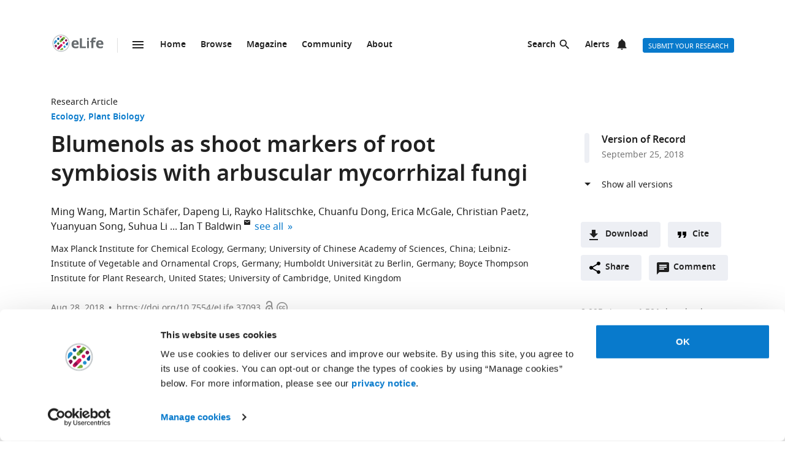

--- FILE ---
content_type: text/html; charset=UTF-8
request_url: https://elifesciences.org/articles/37093/figures
body_size: 48058
content:
<!doctype html>

<html lang="en" prefix="og: http://ogp.me/ns#">

<head>

    <meta charset="utf-8">

    <title>Figures and data in Blumenols as shoot markers of root symbiosis with arbuscular mycorrhizal fungi | eLife</title>

    <meta name="viewport" content="width=device-width,initial-scale=1,shrink-to-fit=no">

    <meta name="format-detection" content="telephone=no">

                <script id="Cookiebot" src="https://consent.cookiebot.com/uc.js" data-cbid="0a5c50d8-fcf9-47b1-8f4f-1eaadb13941b" type="text/javascript"></script>
    
    <script>
        document.querySelector('html').classList.add('js');
    </script>

    <style>
                @font-face{font-display:fallback;font-family:"Noto Sans";src:url(/assets/patterns/fonts/NotoSans-Regular-webfont-custom-2-subsetting.6031b15b.woff2) format("woff2")}@font-face{font-display:fallback;font-family:"Noto Sans";src:url(/assets/patterns/fonts/NotoSans-SemiBold-webfont-custom-2-subsetting.8b9e80d5.woff2) format("woff2");font-weight:700}@font-face{font-display:fallback;font-family:"Noto Serif";src:url(/assets/patterns/fonts/NotoSerif-Regular-webfont-custom-2-subsetting.e6069232.woff2) format("woff2")}@font-face{font-display:fallback;font-family:"Noto Serif";src:url(/assets/patterns/fonts/NotoSerif-Bold-webfont-basic-latin-subsetting.592fd0d5.woff2) format("woff2");font-weight:700}html{font-family:sans-serif;-ms-text-size-adjust:100%;-webkit-text-size-adjust:100%}body{margin:0}aside,header,main,nav,section{display:block}picture{display:inline-block;vertical-align:baseline}a{background-color:transparent}b{font-weight:inherit}b{font-weight:bolder}h1{font-size:2em;margin:.67em 0}img{border:0}svg:not(:root){overflow:hidden}button,input{font:inherit;margin:0}button{overflow:visible}button{text-transform:none}button{-webkit-appearance:button}button::-moz-focus-inner,input::-moz-focus-inner{border:0;padding:0}button:-moz-focusring,input:-moz-focusring{outline:ButtonText dotted 1px}input{line-height:normal}input[type=checkbox]{box-sizing:border-box;padding:0}input[type=search]{-webkit-appearance:textfield}input[type=search]::-webkit-search-cancel-button,input[type=search]::-webkit-search-decoration{-webkit-appearance:none}fieldset{border:1px solid silver;margin:0 2px;padding:.35em .625em .75em}*,:after,:before{box-sizing:border-box}body,html{height:100%}body{background-color:#fff;color:#212121;text-rendering:optimizeLegibility}h1{font-family:"Noto Sans",Arial,Helvetica,sans-serif;font-weight:700;font-size:2.25rem;line-height:1.33333;font-size:2.25rem;margin:0}h2{font-family:"Noto Sans",Arial,Helvetica,sans-serif;font-weight:700;font-size:1.625rem;line-height:1.15385;margin:0;padding-bottom:21px;padding-bottom:1.3125rem;padding-top:21px;padding-top:1.3125rem}h6{font-family:"Noto Sans",Arial,Helvetica,sans-serif;font-weight:700;font-size:1rem;line-height:1.5;margin:0;padding-top:10px;padding-top:.625rem;padding-bottom:14px;padding-bottom:.875rem}p{font-family:"Noto Serif",serif;font-size:1rem;line-height:1.5;font-weight:400;margin:0;margin-bottom:24px;margin-bottom:1.5rem}a{color:#087acc;text-decoration:none}p a:not(.additional-asset__link--download):not(.asset-viewer-inline__download_all_link):not(.asset-viewer-inline__open_link):not(.reference__title):not(.doi):not(.reference__authors_link):not(.trigger):not(.popup__link):not(.see-more-link){border-bottom:1px dotted #212121;color:#212121;text-decoration:none}b{font-weight:700}ol,ul{margin-bottom:24px;margin-bottom:1.5rem;margin-top:0;padding-left:48px;padding-left:3rem}dl{margin-bottom:24px;margin-bottom:1.5rem;margin-top:0}dd,dt,li{font-family:"Noto Serif",serif;font-size:1rem;line-height:1.5;font-weight:400}dt{font-weight:700}dd{margin-left:0}.hidden{display:none}.visuallyhidden{border:0;clip:rect(0 0 0 0);height:1px;margin:-1px;overflow:hidden;padding:0;position:absolute;width:1px}.clearfix{zoom:1}.clearfix:after,.clearfix:before{content:"";display:table}.clearfix:after{clear:both}.global-inner:after{content:"";display:block;clear:both}img{max-height:100%;max-width:100%}input[type=checkbox]{margin-right:6px;margin-right:.375rem}::-webkit-input-placeholder{color:#bdbdbd}::-moz-placeholder{color:#bdbdbd}:-ms-input-placeholder{color:#bdbdbd}:-moz-placeholder{color:#bdbdbd}.grid-column{margin-bottom:48px;margin-bottom:3rem}@media only all and (min-width:45.625em){.grid-column{margin-bottom:72px;margin-bottom:4.5rem}}.grid-secondary-column__item{margin-bottom:48px;margin-bottom:3rem}@media only all and (min-width:45.625em){.grid-secondary-column__item{margin-bottom:72px;margin-bottom:4.5rem}}.wrapper{box-sizing:content-box;margin:auto;max-width:1114px;max-width:69.625rem;padding-left:24px;padding-right:24px}@media only screen and (min-width:30em){.wrapper{padding-left:48px;padding-right:48px}}.wrapper.wrapper--content{padding-top:48px;padding-top:3rem}.content-header-image-wrapper+.wrapper.wrapper--listing,.content-header-simple+.wrapper.wrapper--listing{padding-top:0}.grid{list-style:none;margin:0;padding:0;margin-left:-1.6%;margin-right:-1.6%;zoom:1}.grid:after,.grid:before{content:"";display:table}.grid:after{clear:both}.grid__item{float:left;padding-left:1.6%;padding-right:1.6%;width:100%;box-sizing:border-box}@media only screen and (min-width:900px){.large--eight-twelfths{min-height:1px;width:66.666%}.large--ten-twelfths{min-height:1px;width:83.333%}.push--large--one-twelfth{left:8.333%}}@media only screen and (min-width:1200px){.x-large--two-twelfths{min-height:1px;width:16.666%}.x-large--seven-twelfths{min-height:1px;width:58.333%}.x-large--eight-twelfths{min-height:1px;width:66.666%}.push--x-large--zero{left:0}.push--x-large--two-twelfths{left:16.666%}}.altmetric-container-without-details{padding-top:30px;padding-top:1.875rem;display:none;gap:10px;-ms-flex-pack:justify;justify-content:space-between}@media only screen and (min-width:62.5em){.altmetric-container-without-details{display:-ms-flexbox;display:flex}:root{--banner-min-height:var(--banner-min-height--wider)}}.altmetric-embed{margin-bottom:30px;margin-bottom:1.875rem;padding-top:15px;padding-top:.9375rem}div.altmetric-container-without-details.altmetric-container-without-details.altmetric-container-without-details.altmetric-container-without-details.altmetric-container-without-details.altmetric-container-without-details.altmetric-container-without-details p.altmetric-text--small{font-family:"Noto Sans",Arial,Helvetica,sans-serif;font-size:.875rem;line-height:1.42857}div.altmetric-container-without-details.altmetric-container-without-details.altmetric-container-without-details.altmetric-container-without-details.altmetric-container-without-details.altmetric-container-without-details.altmetric-container-without-details p.altmetric-text--small a.altmetric-link--small{border-bottom:none;color:#212121;font-weight:700}.altmetric-embed:empty+.altmetric-text--small{display:none}.breadcrumbs{margin:0;margin:0;padding:0;padding:0}.breadcrumbs .breadcrumb-item{font-size:.875rem;line-height:1.71429;margin:0;margin:0;padding:0;padding:0;display:inline;font-family:"Noto Sans",Arial,Helvetica,sans-serif;list-style:none}.breadcrumbs .breadcrumb-item:after{content:" | "}.breadcrumbs .breadcrumb-item:last-child:after{content:""}.breadcrumbs .breadcrumb-item .breadcrumb-item__link{color:#212121}.button{border:none;border-radius:4px;color:#fff;display:inline-block;font-family:"Noto Sans",Arial,Helvetica,sans-serif;font-size:.875rem;line-height:1;font-weight:500;padding:17px 40px 16px;padding:1.0625rem 2.5rem 1rem;text-align:center;text-decoration:none;text-transform:uppercase}.button--default{background-color:#087acc;border:1px solid #087acc;color:#fff;padding:15px 36px 14px;padding:.9375rem 2.25rem .875rem}.button--secondary{background-color:#f7f7f7;border:1px solid #e0e0e0;color:#212121;padding:15px 36px 14px;padding:.9375rem 2.25rem .875rem}.button--extra-small{border-radius:3px;font-size:.6875rem;line-height:2.1818181818;padding:0 6px;padding:0 .375rem;height:24px;height:1.5rem}.button--action{padding:9px 20px;padding:.5625rem 1.25rem;background-color:#edeff4;border:none;color:#212121;display:-ms-inline-flexbox;display:inline-flex;font-weight:700;min-height:40px;line-height:24px;text-transform:initial}.button--action.icon{padding-left:40px;padding-left:2.5rem;background-position:11px;background-repeat:no-repeat}.button--action.icon-comment{background-image:url(/assets/patterns/img/icons/commenting.1b2facba.svg)}.button--action.icon-citation{background-image:url(/assets/patterns/img/icons/cite.5f3c4fab.svg)}.button--action.icon-download{background-image:url(/assets/patterns/img/icons/download.ecfa2d98.svg)}.button--action.icon-share{background-image:url(/assets/patterns/img/icons/share.5cbd86ce.svg)}.date{font-size:.875rem;line-height:1.71429;font-family:"Noto Sans",Arial,Helvetica,sans-serif;font-weight:400;color:inherit;font-size:.75rem;line-height:2}.definition-list--timeline dd,.definition-list--timeline dt{padding-left:28px;padding-left:1.75rem;font-family:"Noto Sans",Arial,Helvetica,sans-serif;font-weight:700;position:relative}.definition-list--timeline dt{font-size:1rem;line-height:1.5;margin-top:18px;margin-top:1.125rem}.definition-list--timeline dt:first-child{margin-top:0;margin-top:0}.definition-list--timeline dd{font-size:.875rem;line-height:1.71429;color:#757575}.definition-list--timeline dd:before,.definition-list--timeline dt:before{background-color:#edeff4;content:"";height:100%;left:0;position:absolute;top:0;width:8px}.definition-list--timeline dt:before{border-radius:6px 6px 0 0}.definition-list--timeline dd:before{border-radius:0 0 6px 6px}.doi{font-size:.875rem;line-height:1.71429;font-family:"Noto Sans",Arial,Helvetica,sans-serif;font-weight:400;color:#757575}.doi a.doi__link{border-bottom:none;color:#757575;text-decoration:none;text-transform:none}.doi--article-section{color:#212121;display:block;font-size:.875rem;margin-bottom:24px;margin-bottom:1.5rem}.doi--article-section a.doi__link{color:#212121}.form-item{margin-bottom:24px;margin-bottom:1.5rem}.form-item>:last-child{margin-bottom:0}@supports (display:flex){.form-item__label_container{display:-ms-flexbox;display:flex;-ms-flex-pack:justify;justify-content:space-between}}.form-item__label{display:block;color:#212121;font-family:"Noto Sans",Arial,Helvetica,sans-serif;font-size:.875rem;line-height:1.42857;font-weight:700;text-align:left;margin-bottom:4px;margin-bottom:.25rem}.info-bar{background-color:#087acc;color:#fff;font-family:"Noto Sans",Arial,Helvetica,sans-serif;font-size:.875rem;font-weight:600;padding:14px 8px;padding:.875rem .5rem;text-align:center}.info-bar__text{background-position:0 50%;background-repeat:no-repeat;display:inline-block;padding:2px 0 0 28px;padding:.125rem 0 0 1.75rem;font-size:.875rem;line-height:1.3}.info-bar--warning .info-bar__text{padding-left:0;padding-left:0}.info-bar--announcement{padding:0;padding:0;background-color:#f5f7fa;color:#212121}.info-bar--announcement a{color:#087acc;font-weight:600;text-decoration:none}.info-bar--announcement .info-bar__container{padding:28px;padding:1.75rem;margin-bottom:24px;margin-bottom:1.5rem}.info-bar--announcement .info-bar__text{padding-top:0;padding-top:0;background:url(/assets/patterns/img/icons/info-blue.857b9409.svg) no-repeat,linear-gradient(transparent,transparent);font-weight:400;line-height:1.7;text-align:left}.info-bar--info .info-bar__text{background-image:url(/assets/patterns/img/icons/info.96b39fb1.png);background-image:url(/assets/patterns/img/icons/info.6662c626.svg),linear-gradient(transparent,transparent)}.info-bar--multiple-versions{background-color:#087acc}.info-bar--multiple-versions .info-bar__text{background-image:url(/assets/patterns/img/icons/multiple-versions-article.336e926c.png);background-image:url(/assets/patterns/img/icons/multiple-versions-article.96fdc4b8.svg),linear-gradient(transparent,transparent);background-size:17px}.info-bar--success{background-color:#629f43}.info-bar--success .info-bar__text{background-image:url(/assets/patterns/img/icons/confirmed.79ce7ac4.png);background-image:url(/assets/patterns/img/icons/confirmed.c30e8709.svg),linear-gradient(transparent,transparent)}.info-bar--attention{background-color:#cf0c4e}.info-bar--attention .info-bar__text{background-image:url(/assets/patterns/img/icons/attention.de73644c.png);background-image:url(/assets/patterns/img/icons/attention.77e4036b.svg),linear-gradient(transparent,transparent)}.info-bar--correction{background-color:#cf0c4e}.info-bar--correction .info-bar__text{background-image:url(/assets/patterns/img/icons/corrected-article.7be00f7a.png);background-image:url(/assets/patterns/img/icons/corrected-article.9cd6ecfe.svg),linear-gradient(transparent,transparent);background-size:17px}.info-bar--dismissible{padding-top:24px;padding-top:1.5rem;box-sizing:content-box;margin:auto;max-width:1114px;max-width:69.625rem;padding-left:24px;padding-right:24px;background-color:inherit;max-width:1114px}@media only screen and (min-width:30em){.info-bar--dismissible{padding-left:48px;padding-right:48px}}@media only screen and (min-width:56.25em){.info-bar--dismissible:not(.hidden){display:-ms-grid;display:grid;-ms-grid-columns:(1fr)[12];grid-template-columns:repeat(12,1fr)}:root{--banner-min-height:var(--banner-min-height--wide)}}.js .info-bar--dismissible:not([data-behaviour-initialised]){display:none}.info-bar--dismissible .info-bar__container{padding:14px 15px 9px;padding:.875rem .9375rem .5625rem;background-color:#f5f7fa;color:#212121;display:-ms-flexbox;display:flex;grid-column:2/12}@media only screen and (min-width:75em){.info-bar--dismissible .info-bar__container{grid-column:1/13}}.info-bar--dismissible .info-bar__text{font-size:.875rem;line-height:1.71429;padding:0 8px 0 30px;padding:0 .5rem 0 1.875rem;background:url(/assets/patterns/img/icons/info-blue.857b9409.svg) no-repeat,linear-gradient(transparent,transparent);background-size:24px;font-weight:400;text-align:left;width:100%}.info-bar--dismissible .info-bar__text a{padding-left:2px;padding-left:.125rem;color:#087acc;font-weight:600;text-decoration:none}.info-bar--dismissible .dismiss-button{padding:5px;padding:.3125rem;background:url(/assets/patterns/img/icons/close.f00467a1.svg) center no-repeat;border:0;border-radius:2px;display:inline-block;float:right;height:24px;text-indent:-10000px;width:24px}.info-bar--dismissible .dismiss-button:hover{background-color:rgba(0,0,0,.15)}.info-bar--warning{background-color:#d14600}.main-menu .list-heading{padding-left:0;padding-right:0;padding-top:24px;padding-top:1.5rem;padding-bottom:24px;padding-bottom:1.5rem;text-align:center}.js .main-menu .list-heading{border:0;clip:rect(0 0 0 0);height:1px;margin:-1px;overflow:hidden;padding:0;position:absolute;width:1px}.media-source__fallback_link{font-family:"Noto Sans",Arial,Helvetica,sans-serif;font-size:.875rem;text-decoration:none}.modal-container{background-color:rgba(255,255,255,.9);height:100%;left:0;position:fixed;top:0;width:100%;visibility:hidden}.modal-content{background-color:#fff;border-radius:3px;box-shadow:0 0 20px rgba(0,0,0,.22);display:-ms-grid;display:grid;font-family:"Noto Sans",Arial,Helvetica,sans-serif;margin:0;padding:36px}@media only all and (min-width:30em){.modal-content{margin:24px}}@media only all and (min-width:48.625em){.modal-content{margin:180px auto 24px;max-width:730px}}.modal-content h6{font-size:1rem;line-height:1.5;padding-bottom:6px;padding-bottom:.375rem;grid-column:1/3;-ms-grid-row:1;grid-row:1;justify-self:start;padding-top:0}.modal-content .social-media-sharers{margin-bottom:0;margin-bottom:0;display:-ms-flexbox;display:flex;grid-column:1/3;-ms-grid-row:4;grid-row:4;-ms-flex-pack:center;justify-content:center}@media only all and (min-width:45.625em){.modal-content .social-media-sharers{-ms-grid-row:unset;grid-row:unset;-ms-flex-pack:left;justify-content:left}.modal-content .social-media-sharers li{margin:0 4px;margin:0 .25rem}.modal-content .social-media-sharers li:first-child{margin-left:0;margin-left:0}.modal-content .social-media-sharers li:first-child a{margin-left:0;margin-left:0}}.modal-content .reference{font-family:"Noto Sans",Arial,Helvetica,sans-serif;grid-column:1/3}.modal-content .reference .doi{margin-top:12px;margin-top:.75rem;margin-bottom:36px;margin-bottom:2.25rem;display:-ms-flexbox;display:flex}.modal-content .button-collection{display:unset;-ms-flex-direction:column;flex-direction:column;grid-column:1/3}.modal-content .button-collection .button-collection__item{float:none}.modal-content .button-collection .button{margin-bottom:12px;margin-bottom:.75rem;width:100%}@media only all and (min-width:45.625em){.modal-content .button-collection{grid-column:1/3}.modal-content .button-collection .button-collection__item{float:left}.modal-content .button-collection .button{margin-bottom:12px;margin-bottom:.75rem;padding:15px 24px 14px;padding:.9375rem 1.5rem .875rem;line-height:1.5;text-decoration:none;width:auto}}.modal-content__body{margin-top:30px;margin-top:1.875rem;display:-ms-grid;display:grid;grid-column:1/3;-ms-grid-columns:1fr 224px;grid-template-columns:1fr 224px}.modal-content__body .button{margin-bottom:36px;margin-bottom:2.25rem;justify-self:center;grid-column:1/3;-ms-grid-row:3;grid-row:3}.modal-content__body .button.button--default{padding:15px 18px;padding:.9375rem 1.125rem}.modal-content__body .form-item{margin-bottom:36px;margin-bottom:2.25rem;grid-column:1/3}@media only all and (min-width:45.625em){.modal-content__body .button.button--default{justify-self:right;grid-column:2/3;-ms-grid-row:unset;grid-row:unset}.modal-content__body .form-item{grid-column:1/2}}.modal-content__close-button{padding:0 25px 0 0;padding:0 1.5625rem 0 0;background:url(/assets/patterns/img/icons/close.f00467a1.svg) right 4px no-repeat;color:#212121;font-family:"Noto Sans",Arial,Helvetica,sans-serif;font-weight:700;grid-column:2/3;-ms-grid-row:1;grid-row:1;justify-self:end}.modal-nojs{visibility:hidden}.reference__title{font-family:"Noto Sans",Arial,Helvetica,sans-serif;font-size:1rem;line-height:1.5;font-weight:700;display:inline;text-decoration:none}.reference__authors_list{display:inline;list-style:none;margin:0;padding:0}.reference__author{font-size:1rem;line-height:1.5;display:inline;font-family:"Noto Sans",Arial,Helvetica,sans-serif;margin:0;padding:0}.reference__author:after{content:", "}.reference__author:last-of-type:after{content:""}.reference__authors_list_suffix{font-family:"Noto Sans",Arial,Helvetica,sans-serif;font-size:1rem;line-height:1.5}.reference__origin{font-family:"Noto Sans",Arial,Helvetica,sans-serif;font-size:1rem;line-height:1.5;font-size:1rem;line-height:1.5;display:inline;padding-bottom:0}.reference .doi__reference-spacing{margin-bottom:6px;margin-bottom:.375rem}.see-more-link{display:block;color:#212121;font-family:"Noto Sans",Arial,Helvetica,sans-serif;font-size:1rem;line-height:1.5;text-decoration:none}.social-media-sharers{-ms-flex-positive:0;flex-grow:0;-ms-flex-preferred-size:24px;flex-basis:24px}.content-header-journal .social-media-sharers,.modal-content .social-media-sharers{-ms-flex-preferred-size:auto;flex-basis:auto;margin:0;margin:0;margin-bottom:12px;margin-bottom:.75rem;padding:0;padding:0;-ms-flex-pack:center;justify-content:center}.content-header-journal .social-media-sharers li,.modal-content .social-media-sharers li{margin-left:0;margin-left:0;margin-right:0;margin-right:0;list-style:none}.content-header-journal .social-media-sharers li:last-child,.modal-content .social-media-sharers li:last-child{margin-right:0}.content-header__one-column-container .social-media-sharers{margin-bottom:0;margin-bottom:0}.social-media-sharer{display:inline-block}.social-media-sharer{background-color:#212121;border-radius:3px;color:#fff;margin:0 8px;height:24px;padding:2px 0;text-decoration:none;width:24px}.content-header-journal .social-media-sharer,.modal-content .social-media-sharer{background-color:transparent;border-radius:0;margin:0 9px}.content-header-journal .social-media-sharer:hover svg path{fill:#087acc}.content-header--image .social-media-sharer{background-color:transparent;border:1px solid #fff;padding:1px 0}.content-header:not(.content-header--image):not(.content-header-journal) .social-media-sharer:active,.content-header:not(.content-header--image):not(.content-header-journal) .social-media-sharer:hover{background-color:#087acc}.speech-bubble{background-color:#087acc;border:1px solid #087acc;color:#fff;border-radius:3px;display:block;font-family:"Noto Sans",Arial,Helvetica,sans-serif;font-size:.875rem;line-height:2.57143;height:36px;height:2.25rem;padding:0;position:relative;text-align:center;text-decoration:none;width:42px;width:2.625rem}.speech-bubble[data-behaviour~=HypothesisOpener]{display:none}.speech-bubble:after{border-style:solid;border-width:20px;border-color:transparent;border-left-color:#087acc;border-right-width:0;content:"";height:0;width:0;left:8px;position:absolute;top:8px;z-index:-1}.speech-bubble__inner{display:inline-block}.speech-bubble--wrapped{font-size:.6875rem;line-height:1.36364;padding:13px 18px 14px;padding:.8125rem 1.125rem .875rem;display:block;font-weight:300;height:auto;min-width:2em;width:auto;justify-self:end}.speech-bubble--wrapped .speech-bubble--wrapped__prefix{font-size:.875rem;line-height:1.28571;display:inline-block;font-family:"Noto Sans",Arial,Helvetica,sans-serif;font-weight:300;text-transform:uppercase}.speech-bubble--wrapped .speech-bubble__inner{margin-left:9px;margin-left:.5625rem;padding:3px 5px 0;padding:.1875rem .3125rem 0;font-size:.875rem;line-height:1.28571;background:#fff;border-radius:3px;color:#0769b0;font-weight:700;letter-spacing:.2px;min-width:26px;position:relative}.speech-bubble--wrapped .speech-bubble__inner:after{background:url(/assets/patterns/img/icons/speech-bubble-wrapped-triangle.65674a5a.svg) no-repeat;content:"";width:10px;height:10px;bottom:-10px;left:5px;position:absolute}.speech-bubble--has-placeholder.speech-bubble--wrapped .speech-bubble__inner{background:url(/assets/patterns/img/icons/speech-bubble-wrapped-placeholder.2fee63c5.svg) 8px 5px no-repeat #fff;text-indent:-9999px}.text-field,.text-field[type=text]{-webkit-appearance:none;-moz-appearance:none;appearance:none}.text-field{border:1px solid #e0e0e0;border-radius:3px;color:#212121;display:block;font-family:"Noto Sans",Arial,Helvetica,sans-serif;font-size:1rem;line-height:1.5;padding:11px 12px;padding:.6875rem .75rem;margin-bottom:6px;margin-bottom:.375rem;width:100%}.js .main-menu .to-top-link{display:none}.tabbed-navigation:not(.hidden)~.main-content-grid .article-section{scroll-margin-top:72px}.tabbed-navigation:not(.hidden)~.main-content-grid .article-section .article-download-links-list__heading{scroll-margin-top:72px}.article-section--first{border:none;padding-top:0}.article-section--first .article-section__header:first-child h2{margin-top:0;padding-top:0}.wrapper--content-with-header-and-aside .article-section--first .article-section__header:first-child h2{padding-top:21px;padding-top:1.3125rem}.article-section__header{position:relative}.article-section__header_text{color:#212121;margin:0;-ms-flex:1 0 80%;flex:1 0 80%;text-decoration:none}.article-section__body{font-family:"Noto Serif",serif;font-size:1rem;line-height:1.5;font-weight:400}.divider{border-bottom:1px solid #e0e0e0;grid-column:2/12;height:1px}@media only all and (min-width:75em){.divider{grid-column:1/13}.content-header__one-column .divider{grid-column:3/11;margin-left:-24px;margin-right:-24px}}@media only all and (min-width:45.625em){.main-content-grid{grid-column:2/12;-ms-grid-row:2;grid-row:2;min-width:0}.global-wrapper.social-media-page--wrapper .main .content-header:not(.content-header-journal){display:-ms-grid;display:grid;-ms-grid-columns:(1fr)[12];grid-template-columns:repeat(12,1fr);grid-column-gap:24px}}@media only all and (min-width:56.25em){.main-content-grid{grid-column:2/9}}@media only all and (min-width:75em){.main-content-grid{margin-left:48px;margin-left:3rem;grid-column:3/10;-ms-grid-row:1;grid-row:1}.global-wrapper.social-media-page--wrapper .main .content-header:not(.content-header-journal)>*{margin-left:0;margin-left:0;padding-right:0;padding-right:0}}@media only all and (min-width:45.625em){.global-wrapper.social-media-page--wrapper .main .content-header:not(.content-header-journal)>*{grid-column:2/12}.global-wrapper.social-media-page--wrapper .main .content-header:not(.content-header-journal) .main-content-grid,.global-wrapper.social-media-page--wrapper .main .content-header:not(.content-header-journal) .secondary-column-grid{margin-top:0;margin-top:0;-ms-grid-row:auto;grid-row:auto}}@media only all and (min-width:75em){.global-wrapper.social-media-page--wrapper .main .content-header:not(.content-header-journal) .main-content-grid{grid-column:3/9;grid-row:2/5;margin-right:-24px}.global-wrapper.social-media-page--wrapper .main .content-header:not(.content-header-journal) .social-media-sharers--wrapper~.main-content-grid{grid-column:3/9}.global-wrapper.social-media-page--wrapper .main .content-header:not(.content-header-journal) .social-media-sharers,.global-wrapper.social-media-page--wrapper .main .content-header:not(.content-header-journal) .social-media-sharers--wrapper{display:block}.global-wrapper.social-media-page--wrapper .main .content-header:not(.content-header-journal) .social-media-sharers--wrapper{grid-column:10/11;grid-row:2/3;justify-self:end}.global-wrapper.social-media-page--wrapper .main .content-header:not(.content-header-journal) .social-media-sharers--wrapper .svg-background-image{margin-left:8px;margin-left:.5rem}.global-wrapper.social-media-page--wrapper .main .content-header:not(.content-header-journal) .side-section-wrapper__link{display:block}.global-wrapper.social-media-page--wrapper .main .content-header:not(.content-header-journal) .secondary-column-grid{grid-column:10/13;grid-row:2/3}.global-wrapper.social-media-page--wrapper .main .content-header:not(.content-header-journal) .social-media-sharers--wrapper~.secondary-column-grid{grid-row:3/5}}.authors{margin-bottom:24px;margin-bottom:1.5rem}.content-header-grid__main .authors{margin:0 0 36px}@media only all and (max-width:45.563rem){.content-header-journal .authors{display:contents}.authors .institution_list{border:0;clip:rect(0 0 0 0);height:1px;margin:-1px;overflow:hidden;padding:0;position:absolute;width:1px}}.author_list{margin:0;padding:0}@media only all and (max-width:45.625em){.content-header-journal .author_list{padding:0}}.content-header-grid__main .author_list{padding:0 0 24px}.author_list_item{display:inline;font-family:"Noto Sans",Arial,Helvetica,sans-serif;font-size:1rem;line-height:1.5;list-style-type:none;padding:0;text-align:center}.author_list_item:first-of-type:before{content:""}.author_list_item:before{content:", "}.author_suffix{white-space:nowrap}li.institution_list_item:last-child .institution_separator{display:none}.author_link{color:inherit;text-decoration:inherit}.author_icon{padding-top:1px;vertical-align:text-top}.institution_list{margin:0;padding:0}.institution_list_item{display:inline;font-family:"Noto Sans",Arial,Helvetica,sans-serif;font-size:.875rem;line-height:1.71429;font-weight:500;list-style-type:none;padding:0}.button-collection{display:table;margin:0;padding:0;margin-bottom:24px;margin-bottom:1.5rem;margin-top:-24px;margin-top:-1.5rem}@supports (display:flex){.button-collection{display:-ms-flexbox;display:flex;-ms-flex-wrap:wrap;flex-wrap:wrap;-ms-flex-align:center;align-items:center}}.button-collection.button-collection--inline{margin-top:0;margin-top:0;display:inline-block}.button-collection.button-collection--inline .button-collection__item{margin-top:0;margin-top:0;margin-right:12px;margin-right:.75rem;position:relative}.button-collection.button-collection--inline .button-collection__item:last-child{margin-right:0;margin-right:0}.button-collection__item{float:left;list-style:none;margin-top:24px;margin-top:1.5rem;margin-right:10px;margin-right:.625rem}.compact-form__container{border:none;margin:0 auto;max-width:440px;max-width:27.5rem;padding:0;position:relative}.search-box__inner .compact-form__container{max-width:none}.compact-form__input{background-color:#fff;border:1px solid #e0e0e0;border-right:none;border-radius:3px;display:block;font-family:"Noto Sans",Arial,Helvetica,sans-serif;font-size:1rem;line-height:1.5;padding:11px 55px 11px 12px;padding:.6875rem 3.4375rem .6875rem .75rem;width:100%}.compact-form__submit{background:url(/assets/patterns/img/icons/arrow-forward.7f8fc46b.png);background:url(/assets/patterns/img/icons/arrow-forward.663dc5c2.svg),linear-gradient(transparent,transparent);background-color:#087acc;background-position:50% 50%;background-repeat:no-repeat;border:none;border-radius:0 3px 3px 0;color:#fff;height:48px;height:3rem;position:absolute;right:0;top:0;width:47px;width:2.9375rem}.compact-form__reset{border:0;clip:rect(0 0 0 0);height:1px;margin:-1px;overflow:hidden;padding:0;position:absolute;width:1px}.contextual-data{font-size:.875rem;line-height:1.71429;font-family:"Noto Sans",Arial,Helvetica,sans-serif;font-weight:400;color:#757575;font-size:.75rem;line-height:2}.content-header .contextual-data{border-bottom:none}.content-header__one-column .contextual-data{display:-ms-flexbox;display:flex}.content-header__one-column .contextual-data:after{margin-left:3px;margin-left:.1875rem;margin-right:3px;margin-right:.1875rem;content:"\00a0\2022\00a0";font-weight:700;white-space:pre}.contextual-data__list{border-bottom:1px solid #e0e0e0;margin:0;padding:11px 0;padding:.6875rem 0;text-align:center}.content-header .contextual-data__list{border-bottom:none;padding:0;padding:0;text-align:right}.content-aside .contextual-data__list{margin-bottom:24px;margin-bottom:1.5rem;padding:0;padding:0;border:none;display:-ms-flexbox;display:flex}.content-aside .contextual-data__list .contextual-data__item{padding:0;padding:0;font-size:.875rem;line-height:1.71429}.content-aside .contextual-data__list .contextual-data__item:before{content:", "}.content-aside .contextual-data__list .contextual-data__item:first-child:before{content:""}.contextual-data__item{display:inline-block;font-size:.875rem;line-height:1.71429;font-family:"Noto Sans",Arial,Helvetica,sans-serif;font-weight:400;color:#757575;font-size:.75rem;line-height:2;margin:0;padding:0 5px 0 0;padding:0 .3125rem 0 0}.contextual-data__item .contextual-data__counter,.contextual-data__item a{color:inherit}.contextual-data__item a:hover{color:#087acc}.content-header .contextual-data__item{font-size:.875rem;line-height:1.71429;display:list-item;padding:0;list-style:none}.contextual-data__item__hypothesis_opener{display:none}.js .contextual-data__item__hypothesis_opener{color:#087acc;display:inline-block}.contextual-data__cite_wrapper{border-bottom:1px solid #e0e0e0;padding-top:12px;padding-top:.75rem;padding-bottom:11px;padding-bottom:.6875rem;padding-left:0;padding-right:0;text-align:center}.contextual-data__cite{display:none}.contextual-data__counter{color:#212121;font-weight:700}.content-header__footer .contextual-data__counter{font-weight:400}@media only screen and (min-width:56.25rem){.contextual-data{border-bottom:1px solid #e0e0e0}.contextual-data__list{-ms-flex-item-align:center;-ms-grid-row-align:center;align-self:center;border-bottom:none;display:inline-block;text-align:left}.content-header__one-column .contextual-data__list{-ms-flex-item-align:auto;-ms-grid-row-align:auto;align-self:auto}.contextual-data__cite_wrapper{border-bottom:none;float:right;margin-left:auto;padding:11px 0;padding:.6875rem 0;text-align:start}.contextual-data__cite{-ms-flex-item-align:center;-ms-grid-row-align:center;align-self:center;display:inline-block;-ms-flex:1;flex:1;text-align:right;padding:0 5px 0 0;padding:0 .3125rem 0 0}}.highlight-item{max-width:1114px;max-width:69.625rem;margin-bottom:24px;margin-bottom:1.5rem;color:#212121;display:-ms-grid;display:grid;grid-auto-flow:dense;-ms-grid-columns:6fr 6fr;grid-template-columns:6fr 6fr;list-style-type:none;overflow:hidden;position:relative}@media only screen and (min-width:30em){.highlight-item{margin-bottom:36px;margin-bottom:2.25rem}}.highlight-item__meta .meta{font-size:.875rem;line-height:1.71429;color:inherit}@media only all and (min-width:45.625em){.highlight-item__meta .meta{display:-ms-flexbox;display:flex}}.highlight-item__meta .meta__type:hover{color:inherit}:root{--site-header-height:5.9375rem;--subjects-height--narrow:4.75rem;--subjects-height--medium:6.375rem;--subjects-height--x-wide:22.75rem;--subjects-height:var(--subjects-height--narrow);--subjects-height-js:var(--subjects-height);--banner-min-height--narrow:17.25rem;--banner-min-height--medium:21.125rem;--banner-min-height--wide:21.6875rem;--banner-min-height--wider:29.375rem;--banner-min-height:var(--banner-min-height--narrow);--max-height-of-banner-and-subjects-and-site-header--narrow:33.75rem;--max-height-of-banner-and-subjects-and-site-header:var(--max-height-of-banner-and-subjects-and-site-header--narrow);--max-height-of-banner-and-subjects-and-site-header-js:var(--max-height-of-banner-and-subjects-and-site-header);--min-height-of-banner-and-subjects-and-site-header:calc(var(--banner-min-height) + var(--subjects-height) + var(--site-header-height));--min-height-of-banner-and-subjects-and-site-header-js:calc(var(--banner-min-height) + var(--subjects-height-js) + var(--site-header-height));--max-height-of-banner-and-subjects:calc(var(--max-height-of-banner-and-subjects-and-site-header) - var(--site-header-height));--max-height-of-banner-and-subjects-js:calc(var(--max-height-of-banner-and-subjects-and-site-header-js) - var(--site-header-height));--min-height-of-banner-and-subjects:calc(var(--min-height-of-banner-and-subjects-and-site-header) - var(--site-header-height));--min-height-of-banner-and-subjects-js:calc(var(--min-height-of-banner-and-subjects-and-site-header-js) - var(--site-header-height))}@media only screen and (min-width:45.625em){.highlight-item{display:-ms-grid;display:grid;grid-auto-flow:column;-ms-grid-columns:8fr 4fr;grid-template-columns:8fr 4fr}:root{--subjects-height:var(--subjects-height--medium);--banner-min-height:var(--banner-min-height--medium)}}@media only screen and (min-width:75em){.highlight-item{margin-bottom:0;margin-bottom:0;grid-auto-flow:row;-ms-grid-columns:auto;grid-template-columns:auto}:root{--subjects-height-js:var(--subjects-height--x-wide);--max-height-of-banner-and-subjects-js:62.5rem}}.jump-menu__wrapper{margin-top:24px;margin-top:1.5rem;background-color:#fff}.jump-menu__list{border-left:2px solid #edeff4;list-style:none;margin:0;padding:0;position:-webkit-sticky;position:sticky;top:110px}.jump-menu__item{margin:0;margin:0;margin-bottom:24px;margin-bottom:1.5rem;font-size:.875rem;line-height:1.71429;font-family:"Noto Sans",Arial,Helvetica,sans-serif}.jump-menu{padding-left:18px;padding-left:1.125rem;color:#757575;display:block;text-decoration:none}.wrapper--content .jump-menu__wrapper{display:none}.main-menu__section{padding-bottom:15px;padding-bottom:.9375rem}.main-menu__title{font-family:"Noto Sans",Arial,Helvetica,sans-serif;font-size:.875rem;line-height:1;font-weight:700;text-transform:uppercase;margin:0;padding:0;padding-bottom:5px;padding-bottom:.3125rem;text-transform:uppercase}.main-menu__title-container{padding-top:30px;padding-top:1.875rem;padding-bottom:30px;padding-bottom:1.875rem}@media only screen and (min-width:56.25em){:root{--site-header-height:7.4375rem}.main-menu__title-container{padding-top:42px;padding-top:2.625rem}}@media only screen and (min-width:75em){.wrapper--content .jump-menu__wrapper{display:block;grid-column:1/3;-ms-grid-row:3;grid-row:3}.main-menu__title-container{padding-top:54px;padding-top:3.375rem}}.main-menu__title-container .site-header__title{float:none}.main-menu__list{padding-left:0;padding-left:0}.main-menu__list_item{font-family:"Noto Sans",Arial,Helvetica,sans-serif;font-size:1rem;line-height:1.5;font-size:1rem;line-height:3;margin:0;padding:0;text-align:center;padding-bottom:24px;padding-bottom:1.5rem;display:block;line-height:0;text-align:left}@media only screen and (min-width:56.25em){.main-menu__list_item.hidden-wide{display:none}}.main-menu__list_item.end-of-group{margin-bottom:24px;margin-bottom:1.5rem;border-bottom:1px solid #e0e0e0}.main-menu__list_item:last-child{padding-bottom:48px;padding-bottom:3rem}.main-menu__list_link{font-size:.875rem;line-height:1.71429;color:#212121;font-weight:700;text-decoration:none}.main-menu__list_link:hover{color:#087acc}.main-menu__close_control{font-size:.875rem;line-height:1.71429;padding:0;padding:0;margin-top:8px;margin-top:.5rem;background:url(/assets/patterns/img/icons/close.f00467a1.svg) 49px 3px no-repeat;background-size:14px;border:none;color:#212121;font-family:"Noto Sans",Arial,Helvetica,sans-serif;font-weight:700;float:right;text-align:left;width:68px}.main-menu__close_control:hover{background-image:url(/assets/patterns/img/icons/close-blue.35ee140b.svg);color:#087acc}.main-menu--js{display:none}.main-menu--js .main-menu__container{display:block}.main-menu--js.main-menu--shown{background-color:#fff;box-sizing:border-box;color:#212121;display:block;float:left;height:100vh;left:-3000px;max-width:100%;overflow:auto;position:fixed;top:0;transform:translate3d(3000px,0,0);width:100%;z-index:40}@media only screen and (min-width:56.25em){.main-menu--js.main-menu--shown{width:320px}.nav-primary{border-left:1px solid #e0e0e0;height:24px}}.main-menu--js .main_menu__quit{display:none}.main-menu__container:hover{color:#087acc}.main-menu__container .site-header__logo_link{display:block;float:none;height:35px;width:88px}.meta{font-size:.875rem;line-height:1.71429;font-family:"Noto Sans",Arial,Helvetica,sans-serif;font-weight:400;color:#757575;font-size:.75rem;line-height:2}.content-header-journal .meta{font-size:.875rem;line-height:1.71429}.highlights .meta{display:block;overflow:hidden;text-overflow:ellipsis;white-space:nowrap}.meta__type{color:inherit;text-decoration:none}.meta__type+.date::before{content:"\00a0\2022\00a0";font-weight:700}.teaser--main .meta__type{font-size:.875rem;line-height:1.28571}.teaser--main .meta__type+.date::before{content:""}@media only all and (min-width:30em){.content-header-journal .social-media-sharers li,.modal-content .social-media-sharers li{margin-left:8px;margin-left:.5rem;margin-right:8px;margin-right:.5rem}.teaser--main .meta__type+.date::before{content:"\00a0\2022\00a0";font-weight:700}}.teaser .meta__type+.date::before{content:""}a.meta__type:hover{color:#0769b0}.meta>a.meta__type:last-child:after{content:""}.teaser .meta__status,.teaser .meta__type,.teaser .meta__version{font-size:.875rem;line-height:1.42857;color:#757575;display:inline-block}.teaser .meta__status:after,.teaser .meta__type:after,.teaser .meta__version:after{color:#757575;content:"\00a0\2022\00a0";display:inline-block;font-weight:700;width:13px}.teaser .meta__status{color:#212121}.teaser .meta__status-circle{margin-bottom:1px;margin-bottom:.0625rem;margin-right:8px;margin-right:.5rem;margin-left:1px;margin-left:.0625rem;background-color:#edeff4;border-radius:50%;display:inline-block;height:8px;width:8px}.teaser .meta__status-circle-not-revised{background-color:#f29524}.teaser .meta__status-circle-revised{background-color:#42aea4}.teaser .meta__status-circle-vor{background-color:#087acc}@media only screen and (min-width:45.625em){.button-collection__item{margin-left:0;margin-left:0;margin-right:24px;margin-right:1.5rem}}.search-box{position:relative}.search-box:not(.search-box--js){padding-top:48px;padding-top:3rem}.search-box__inner{max-width:1114px;padding:0 6%;position:relative}.wrapper .search-box__inner{padding-left:0;padding-right:0}@media only all and (min-width:1114px){.search-box__inner{margin:0 auto;padding:0 66px;padding:0 4.125rem}}.nav-primary{margin-top:8px;margin-top:.5rem;background-color:#fff;clear:right;position:relative;z-index:10}.nav-primary__list{padding-left:0;padding-left:0;margin-bottom:0;margin-bottom:0}.nav-primary__item{font-family:"Noto Sans",Arial,Helvetica,sans-serif;font-size:.875rem;line-height:1.71429;font-weight:700;color:#212121;float:left;list-style-type:none}@supports (display:flex){.nav-primary__list{-ms-flex-align:center;align-items:center;display:-ms-flexbox;display:flex;padding-top:0}.nav-primary__item{padding-top:0}.nav-secondary__item{padding-top:0}}.nav-primary a:link,.nav-primary a:visited{color:#212121;text-decoration:none}.nav-primary__item{display:none}.nav-primary__item--first{display:list-item}.nav-primary__item--first a{background:url(/assets/patterns/img/patterns/molecules/nav-primary-menu-ic.ac4e582f.svg) 50px -2px no-repeat;background-size:24px;display:-ms-flexbox;display:flex;width:74px}@media only all and (max-width:21.25rem){.nav-primary__item--first{padding:0}}@media only screen and (min-width:56.25em){.nav-primary__item{margin-left:24px;margin-left:1.5rem;display:list-item}.nav-primary__item a{color:#212121}.nav-primary__item--first{margin-left:21px;margin-left:1.3125rem;margin-top:-2px;margin-top:-.125rem}.nav-primary__item--first a{background-position-x:0;background-position-y:0;text-indent:-9999px;width:24px}}.nav-secondary{margin-top:8px;margin-top:.5rem;background-color:#fff;display:none;margin-left:auto;position:relative;z-index:15}.nav-secondary__list{height:40px;height:2.5rem;margin:0;margin:0;padding:0;padding:0}.nav-secondary__item{font-family:"Noto Sans",Arial,Helvetica,sans-serif;font-size:.875rem;line-height:1.71429;font-weight:700;color:#212121;float:left;list-style-type:none}.nav-secondary__list .nav-secondary__item.nav-secondary__item--search a{display:none}@media only screen and (min-width:56.25em){.nav-secondary{display:inline-block}.nav-secondary__list .nav-secondary__item.nav-secondary__item--search a{margin-right:24px;margin-right:1.5rem;background:url(/assets/patterns/img/patterns/molecules/nav-secondary-search-black-ic.a3f2d6fa.svg) no-repeat;background-size:21px;display:block;text-indent:-9999px;width:24px}}@media only screen and (min-width:75em){.nav-secondary__list .nav-secondary__item.nav-secondary__item--search a{background-position-x:50px;background-position-y:0;text-indent:0;width:70px}}.nav-secondary__list .nav-secondary__item.nav-secondary__item--alert a{display:none}.nav-secondary__item--hide-narrow{display:none}.nav-secondary__item--hide-narrow .button--default.button--extra-small{padding-left:8px;padding-left:.5rem;padding-right:8px;padding-right:.5rem;font-weight:400}.nav-secondary__item a:not(.login-control__non_js_control_link){text-decoration:none}.nav-secondary__item a:not(.login-control__non_js_control_link):link,.nav-secondary__item a:not(.login-control__non_js_control_link):visited{color:#212121}.nav-secondary__item a:not(.login-control__non_js_control_link).button:link,.nav-secondary__item a:not(.login-control__non_js_control_link).button:visited{color:#fff}@media only screen and (min-width:56.25em){.nav-secondary__list .nav-secondary__item.nav-secondary__item--alert a{margin-right:24px;margin-right:1.5rem;background:url(/assets/patterns/img/patterns/molecules/nav-secondary-alert-black-ic.e9bb80fe.svg) no-repeat;background-size:21px;display:block;text-indent:-9999px;width:24px}.nav-secondary__item--hide-narrow{display:list-item}}.tabbed-navigation{margin-bottom:24px;margin-bottom:1.5rem;background-color:#fff;border-bottom:1px solid #e0e0e0;border-top:1px solid #e0e0e0;grid-column:2/12;-ms-grid-row:1;grid-row:1;-ms-flex-pack:center;justify-content:center;position:-webkit-sticky;position:sticky;top:-1px;z-index:9}@media only all and (min-width:62.5em){.tabbed-navigation{grid-column:1/9}}.tabbed-navigation:not(.hidden)~.main-content-grid{-ms-grid-row:2;grid-row:2}.wrapper .tabbed-navigation{margin-left:-24px;margin-left:-1.5rem;margin-right:-24px;margin-right:-1.5rem}@media only all and (min-width:30em){.tabbed-navigation{margin-bottom:36px;margin-bottom:2.25rem}.wrapper .tabbed-navigation{margin-left:-48px;margin-left:-3rem;margin-right:-48px;margin-right:-3rem}}@media only all and (min-width:45.625em){.wrapper .tabbed-navigation{margin-left:0;margin-left:0;margin-right:0;margin-right:0}.content-aside .content-aside__second-column{width:100%}}@media only all and (min-width:75em){.tabbed-navigation{grid-column:1/10}.wrapper .tabbed-navigation{margin-right:36px;margin-right:2.25rem}}.tabbed-navigation__tab-label{font-size:1rem;line-height:1.5;display:inline}.tabbed-navigation__tab-label.tabbed-navigation__tab-label--active{border-bottom:4px solid #087acc;font-weight:600}.tabbed-navigation__tab-label.tabbed-navigation__tab-label--active a{color:#212121}.tabbed-navigation__tab-label a{padding:24px 14px;padding:1.5rem .875rem;color:#757575;display:block;font-family:"Noto Sans",Arial,Helvetica,sans-serif;text-decoration:none}.tabbed-navigation__tab-label a:hover{color:#212121}.tabbed-navigation__tab-label--long{display:none}@media only all and (min-width:30em){.tabbed-navigation__tab-label a{padding:24px 18px 20px;padding:1.5rem 1.125rem 1.25rem}.tabbed-navigation__tab-label--long{display:inline}}.tabbed-navigation__tab-label--side-by-side{display:none}@media only all and (min-width:30em){.tabbed-navigation__tab-label--side-by-side{display:inline}}.tabbed-navigation__tabs{display:-ms-inline-flexbox;display:inline-flex;list-style:none;margin:0;padding:0;width:100%;-ms-flex-pack:center;justify-content:center}@media only all and (min-width:30em){.tabbed-navigation__tabs{display:-ms-flexbox;display:flex;-ms-flex-wrap:wrap;flex-wrap:wrap;max-height:72px;overflow:hidden}}.content-aside{padding-top:12px;padding-top:.75rem}@media only screen and (min-width:30em){.content-aside{padding-top:24px;padding-top:1.5rem}}@media only screen and (min-width:45.625em){.content-aside{display:-ms-grid;display:grid;-ms-grid-columns:(1fr)[12];grid-template-columns:repeat(12,1fr)}}.content-aside .button-collection.button-collection--inline{margin-bottom:24px;margin-bottom:1.5rem}.content-aside .button-collection.button-collection--inline .button-collection__item{margin-bottom:12px;margin-bottom:.75rem}.content-aside .contextual-data{border:none}.content-aside .contextual-data__list{border:none;display:inline-block;text-align:left}.content-aside .contextual-data__list .contextual-data__item{padding:0;padding:0}.content-aside .contextual-data__list .contextual-data__item:before{content:""}.content-aside .contextual-data__list .contextual-data__item:after{content:"\00a0\2022\00a0";display:inline-block;width:13px}.content-aside .contextual-data__list .contextual-data__item:last-child:after{content:""}.content-aside .contextual-data__list .contextual-data__item.no-separator:after{content:""}.content-aside .content-aside__second-column{padding-bottom:24px;padding-bottom:1.5rem}.content-aside .content-aside__second-column .divider{display:none}@media only all and (min-width:62.5em){.content-aside .content-aside__second-column{padding-bottom:0;padding-bottom:0}.content-aside .content-aside__second-column .divider{display:block}}@media only screen and (min-width:45.625em){.content-aside .content-aside__column-wrapper{display:-ms-flexbox;display:flex;grid-column:2/12}.content-aside .content-aside__column-wrapper .content-aside__first-column{padding-right:48px;padding-right:3rem;width:50%}.content-aside .content-aside__column-wrapper .content-aside__first-column+.content-aside__second-column{width:50%}}.content-aside .content-aside__definition-list{margin-bottom:36px;margin-bottom:2.25rem}@media only screen and (min-width:62.5em){.content-aside{padding-top:86px;padding-top:5.375rem;-ms-flex-align:end;align-items:flex-end;-ms-flex-item-align:start;align-self:flex-start;display:-ms-flexbox;display:flex;-ms-flex-direction:column;flex-direction:column;z-index:5}.content-aside .content-aside__column-wrapper{display:block;max-width:260px;padding-left:10px;padding-left:.625rem}.content-aside .content-aside__column-wrapper .content-aside__first-column{padding-right:0;padding-right:0;width:100%}.content-aside .content-aside__column-wrapper .content-aside__first-column+.content-aside__second-column{width:100%}.content-aside .content-aside__definition-list{margin-bottom:48px;margin-bottom:3rem;padding-left:6px;padding-left:.375rem}}.content-aside .definition-list{margin:0;margin:0;-ms-grid-row:1;grid-row:1;overflow:hidden}@media only screen and (min-width:62.5em){.wrapper--content-with-header-and-aside{display:-ms-grid;display:grid;grid-column-gap:24px;-ms-grid-columns:(1fr)[12];grid-template-columns:repeat(12,1fr)}.wrapper--content-with-header-and-aside .content-header.content-header__has-aside{grid-column:1/9;-ms-grid-row:2;grid-row:2}.wrapper--content-with-header-and-aside .content-header .content-container-grid{display:block}.wrapper--content-with-header-and-aside .content-aside{grid-column:9/13;grid-row:2/4}}@media only screen and (min-width:75em){.nav-secondary__list .nav-secondary__item.nav-secondary__item--alert a{background-position-x:50px;background-position-y:0;text-indent:0;width:70px}.wrapper--content-with-header-and-aside .content-header.content-header__has-aside{padding-right:36px;padding-right:2.25rem;grid-column:1/10}.wrapper--content-with-header-and-aside .content-aside{grid-column:10/13}}.wrapper--content-with-header-and-aside>.wrapper{padding:0;padding:0}.wrapper--content-with-header-and-aside .wrapper--content{grid-column:1/13;-ms-grid-row:3;grid-row:3}@media only screen and (min-width:45.625em){.wrapper--content-with-header-and-aside .wrapper--content .main-content-grid{grid-column:2/12;-ms-grid-row:3;grid-row:3}}@media only screen and (min-width:62.5em){.wrapper--content-with-header-and-aside .wrapper--content{padding-top:24px;padding-top:1.5rem}.wrapper--content-with-header-and-aside .wrapper--content .main-content-grid{grid-column:1/9}}@media only screen and (min-width:75em){.wrapper--content-with-header-and-aside .wrapper--content{padding-top:36px;padding-top:2.25rem}.wrapper--content-with-header-and-aside .wrapper--content .main-content-grid{margin-left:36px;margin-left:2.25rem;margin-right:36px;margin-right:2.25rem;grid-column:3/10;-ms-grid-row:3;grid-row:3}}.content-header-grid-top{margin-top:24px;margin-top:1.5rem;margin-bottom:24px;margin-bottom:1.5rem}.content-header-grid-top .content-header__subject_list{margin-bottom:0;margin-bottom:0;text-align:left}@media only all and (min-width:45.625em){.content-container-grid{display:-ms-grid;display:grid;-ms-grid-columns:(1fr)[12];grid-template-columns:repeat(12,1fr);grid-column-gap:24px;max-width:1114px;padding:0}.content-header-grid-top{grid-column:2/12}}@media only all and (min-width:75em){.content-header-grid-top{grid-column:1/13}.page--magazine .content-header-grid-top{grid-column:2/12}.content-header__one-column .content-header-grid-top{grid-column:3/11;margin-left:-24px}}.content-header-grid__main{margin-bottom:24px;margin-bottom:1.5rem}.social-media-page--wrapper .content-header-grid__main{margin-bottom:36px;margin-bottom:2.25rem}.social-media-page--wrapper[data-item-type=digest] .content-header-grid__main{margin-bottom:24px;margin-bottom:1.5rem}.content-header__one-column .content-header-grid__main .content-header__footer{display:block}.content-header__one-column .content-header-grid__main .content-header__footer .content-header__footer-column-left{margin-bottom:24px;margin-bottom:1.5rem;display:-ms-flexbox;display:flex}.content-header-grid__main .content-header__icons li{display:inline-block}.content-header-grid__main .date{font-size:.875rem;line-height:1.71429}@media only all and (min-width:30em){.content-header-grid__main .content-header__footer{display:-ms-flexbox;display:flex;width:100%}.content-header-grid__main .doi:before{margin-left:3px;margin-left:.1875rem;content:"\00a0\2022\00a0";font-weight:700}.content-header-grid__main{margin-bottom:36px;margin-bottom:2.25rem;grid-column:1/10;width:100%}}@media only all and (min-width:45.625em){.social-media-page--wrapper .content-header-grid__main{margin-bottom:48px;margin-bottom:3rem}.content-header__one-column .content-header-grid__main .content-header__footer{display:-ms-flexbox;display:flex}.content-header__one-column .content-header-grid__main .content-header__footer .content-header__footer-column-left{margin-bottom:0;margin-bottom:0}.content-header-grid__main{grid-column:2/12;-ms-grid-row:2;grid-row:2}}@media only all and (min-width:56.25em){.global-wrapper.social-media-page--wrapper .main .content-header:not(.content-header-journal)>*{grid-column:3/11}.content-header .contextual-data__list{text-align:left}.content-header-grid__main{margin-bottom:48px;margin-bottom:3rem;grid-column:2/10;padding-right:48px}.content-header__one-column .content-header-grid__main{grid-column:2/12;padding-right:0}.wrapper--content-with-header-and-aside .content-header-grid__main{grid-column:2/12}}@media only all and (min-width:75em){.content-header-grid__main{grid-column:1/10;padding-right:0}.page--magazine .content-header-grid__main{grid-column:2/10;padding-right:48px}.content-header__one-column .content-header-grid__main{grid-column:3/12;margin-left:-24px;padding-right:46px}}.content-header__footer-inner{font-size:.875rem;line-height:1.71429;display:-ms-flexbox;display:flex}.content-header__one-column .social-media-sharers{display:inline-block}.content-header__one-column .social-media-sharers li{display:inline;margin-left:0;margin-right:0}.content-header__one-column .social-media-sharers li a:last-child{margin-right:0}.content-header__footer .content-header__one-column{display:-ms-flexbox;display:flex;width:100%}.content-header-grid__main .content-header__one-column{padding-right:0;grid-column:1/13}.content-header__one-column-container{display:-ms-flexbox;display:flex;margin-left:auto}.content-header__has-aside .content-container-grid{display:block}@media only all and (min-width:45.625em){.content-header__has-aside .content-container-grid{display:-ms-grid;display:grid}}.content-header__has-aside .content-container-grid .content-header-grid-top,.content-header__has-aside .content-container-grid .content-header-grid__main,.content-header__has-aside .content-container-grid .divider{margin-left:0;margin-left:0}.content-header__has-aside .content-container-grid .divider{display:none}.content-header__has-aside .content-header__icons{vertical-align:middle}@media only all and (min-width:20em){.content-header__has-aside .content-header__icons{display:inline-block}}.content-header__has-aside .content-header-grid-top{margin-bottom:12px;margin-bottom:.75rem}@media only all and (min-width:30em){.content-header__has-aside .content-header-grid-top{margin-bottom:24px;margin-bottom:1.5rem}}@media only all and (min-width:45.625em){.content-header__has-aside .content-header-grid-top{margin-bottom:12px;margin-bottom:.75rem}.content-header__has-aside .content-header-grid__main .content-header__footer .content-header__footer-column-left{margin-bottom:24px;margin-bottom:1.5rem}}.content-header__has-aside .content-header-grid__main{margin-bottom:24px;margin-bottom:1.5rem}.content-header__has-aside .content-header-grid__main .content-header__body{margin-bottom:24px;margin-bottom:1.5rem}.content-header__has-aside .content-header-grid__main .content-header__footer .content-header__footer-column-left{display:inline-block}.content-header__has-aside .content-header-grid__main .authors{margin-bottom:24px;margin-bottom:1.5rem}.content-header__has-aside .content-header-grid__main .author_link_highlight{padding-top:0;padding-top:0}.content-header__has-aside .content-header-grid__main .author_list{padding-bottom:12px;padding-bottom:.75rem}.content-header-profile{padding-top:48px;padding-top:3rem;padding-bottom:24px;padding-bottom:1.5rem;box-sizing:content-box;margin:auto;max-width:1114px;max-width:69.625rem;font-family:"Noto Sans",Arial,Helvetica,sans-serif;padding-left:6%;padding-right:6%;position:relative;text-align:center}@media only all and (min-width:45.625em){.content-header-profile{padding-bottom:48px;padding-bottom:3rem}}.content-header-profile__display_name{font-size:1.25rem;line-height:2.4;font-weight:700;margin:0;padding:0}.content-header-profile__details{font-size:1rem;line-height:1.5}.content-header-profile__affiliations{margin:0;padding:0;list-style:none}.content-header-profile__affiliations:empty{display:none}.content-header-profile__affiliation{display:inline;font-family:"Noto Sans",Arial,Helvetica,sans-serif}.content-header-profile__affiliation:after{content:"; "}.content-header-profile__affiliation:last-child:after{content:""}.content-header-profile__orcid .orcid__id{color:inherit}.content-header-profile__email{word-break:break-all}.content-header-profile__links{list-style:none;margin:0;padding:0}.js .content-header-profile__links{display:none}.content-header-profile__link{color:#212121;font-family:"Noto Sans",Arial,Helvetica,sans-serif;font-size:.875rem;line-height:1.71429;font-weight:400;text-decoration:underline;text-transform:none}.content-header-profile__link:hover{text-decoration:underline}.content-header-profile__link--logout{position:absolute;right:24px;top:24px}.content-header-simple{padding-top:48px;padding-top:3rem;padding-bottom:24px;padding-bottom:1.5rem;padding-left:6%;padding-right:6%;text-align:center}@media only all and (min-width:45.625em){.content-header-simple{padding-bottom:48px;padding-bottom:3rem}.social-media-page--wrapper .content-header.wrapper:after{grid-column:2/12}}.content-header-simple__title{font-family:"Noto Sans",Arial,Helvetica,sans-serif;font-weight:700;font-size:1.625rem;line-height:1.15385;color:#212121;font-size:1.25rem;line-height:1.2;margin:0;padding:0}.content-header-simple__strapline{color:#212121;font-family:"Noto Serif",serif;font-size:1rem;line-height:1.5;font-weight:400;margin:0;padding:0}.clean .content-header-simple{padding-left:0;padding-left:0;text-align:left}.header-wrapper .content-header-simple{padding:0;padding:0}.header-wrapper .content-header-simple__title{font-size:2rem;line-height:1.25}@media only screen and (min-width:56.25em){.header-wrapper .content-header-simple__title{font-size:2.625rem;line-height:1.2381}}.header-wrapper .content-header-simple__strapline{margin-top:24px;margin-top:1.5rem;font-family:"Noto Sans",Arial,Helvetica,sans-serif;font-weight:700}.content-header{box-sizing:content-box;margin:auto;max-width:1114px;max-width:69.625rem;color:#212121;padding-top:0;padding-bottom:23px;padding-bottom:1.4375rem;position:relative;text-align:center}.content-header.wrapper{padding-bottom:0}.content-header.wrapper:after{border-bottom:1px solid #e0e0e0;content:"";display:block;width:100%}.content-header-journal{text-align:left;position:static}.content-header-journal.wrapper:after{border-bottom:none}@media only all and (min-width:75em){.content-header__has-aside .content-header-grid__main{margin-bottom:0;margin-bottom:0}.wrapper--content-with-header-and-aside .content-header-journal{margin-left:0;margin-left:0}}.content-header--read-more .content-header__subject_list{padding-left:0;padding-left:0;padding-right:0;padding-right:0;width:100%}.content-header-image-wrapper--no-credit{padding-bottom:48px;padding-bottom:3rem}.content-header__top{margin-top:12px;margin-top:.75rem;text-align:left}.content-header__top~.content-header__body{margin-top:24px;margin-top:1.5rem;margin-bottom:48px;margin-bottom:3rem}.content-header__body{margin-top:48px;margin-top:3rem;margin-bottom:24px;margin-bottom:1.5rem}.content-header--header .content-header__body{margin-top:12px;margin-top:.75rem}.content-header--image{border-bottom:none;color:#fff;height:264px;overflow:hidden;padding-bottom:0}@media only all and (min-width:56.25em){.content-header__has-aside .content-header-grid__main{padding-right:0;padding-right:0}.social-media-page--wrapper .content-header.wrapper:after{grid-column:3/11}.content-header--image{min-height:336px}}.content-header--image .content-header__body{height:132px;display:-ms-flexbox;display:flex;-ms-flex-direction:column;flex-direction:column;-ms-flex-align:center;align-items:center;-ms-flex-line-pack:center;align-content:center;-ms-flex-pack:center;justify-content:center;padding:0 12px;padding:0 .75rem}.content-header-journal .content-header--image .content-header__body{height:168px}.content-header--has-social-media-sharers .content-header--image .content-header__body{min-height:192px}.content-header-journal .content-header--has-social-media-sharers .content-header--image .content-header__body{height:216px}@media only all and (min-width:45.625em){.content-header--header .content-header__body{margin-top:24px;margin-top:1.5rem}.content-header-grid__main .content-header__body{margin-bottom:36px;margin-bottom:2.25rem;margin-top:0;margin-top:0}.content-header--image{height:288px}.content-header--image .content-header__body{display:-ms-flexbox;display:flex;-ms-flex-direction:column;flex-direction:column;-ms-flex-align:center;align-items:center;-ms-flex-line-pack:center;align-content:center;-ms-flex-pack:center;justify-content:center;padding:0 48px;padding:0 3rem;margin-top:48px;margin-top:3rem;margin-bottom:24px;margin-bottom:1.5rem}.content-header-journal .content-header--image .content-header__body{height:120px}}.content-header--image .social-media-sharers{position:absolute;left:0;right:0;bottom:52px}.content-header-journal .content-header--image .social-media-sharers{bottom:28px}@media only all and (max-width:45.5625em){.content-header--image.content-header--has-profile .content-header__body{display:block;margin-top:0;margin-bottom:0}}.content-header__title{font-size:2.25rem;line-height:1.33333;margin-top:0;margin-top:0;margin-bottom:24px;margin-bottom:1.5rem}.content-header-journal .content-header__title{margin-top:6px;margin-top:.375rem;margin-bottom:12px;margin-bottom:.75rem}@media only all and (min-width:45.625em){.content-header__title{font-size:2.5625rem;line-height:1.17073}}@media only all and (min-width:56.25em){.content-header--image .content-header__body{height:168px}.content-header--has-social-media-sharers .content-header--image .content-header__body{min-height:216px}.content-header__title{font-size:2.875rem;line-height:1.56522}}.content-header--header .content-header__title,.content-header--read-more .content-header__title{font-size:1.8125rem;line-height:1.24138}.content-header__title_link{color:inherit;text-decoration:inherit}@media only all and (min-width:45.625em){.content-header--header .content-header__title,.content-header--read-more .content-header__title{font-size:2.25rem;line-height:1.33333}.content-header--image .content-header__body{margin-top:72px;margin-top:4.5rem}}.content-header--image .content-header__title{font-size:2.5625rem;line-height:1.17073;margin-bottom:0;height:132px;display:-ms-flexbox;display:flex;-ms-flex-pack:center;justify-content:center;-ms-flex-item-align:center;align-self:center;-ms-flex-align:center;align-items:center}@media only all and (min-width:45.625em){.content-header--image .content-header__title{font-size:3.25rem;height:auto;display:block}}.content-header--image .content-header__title.content-header__title--xx-short{font-size:2.875rem}@media only all and (min-width:30em){.content-header__has-aside .content-header-grid__main .content-header__footer .content-header__footer-column-left{display:-ms-flexbox;display:flex}.content-header--image .content-header__title.content-header__title--xx-short{font-size:3.25rem}}.content-header--image .content-header__title.content-header__title--x-short{font-size:2.5625rem}@media only all and (min-width:45.625em){.content-header--image .content-header__title.content-header__title--x-short{font-size:2.875rem}}@media only all and (min-width:56.25em){.content-header--image .content-header__title{font-size:3.625rem;line-height:1.24138}.content-header--image .content-header__title.content-header__title--x-short{font-size:3.25rem}}.content-header--image .content-header__title.content-header__title--short{font-size:1.875rem}@media only all and (min-width:30em){.content-header--image .content-header__title.content-header__title--short{font-size:2.25rem}}@media only all and (min-width:45.625em){.content-header--image .content-header__title.content-header__title--short{font-size:2.5625rem}}@media only all and (min-width:56.25em){.content-header--image .content-header__title.content-header__title--short{font-size:2.875rem}}@media only all and (min-width:75em){.content-header--image .content-header__title.content-header__title--short{font-size:3.25rem}}.content-header--image .content-header__title.content-header__title--medium{font-size:1.625rem}@media only all and (min-width:30em){.content-header--image .content-header__title.content-header__title--medium{font-size:1.875rem}}@media only all and (min-width:45.625em){.content-header--image .content-header__title.content-header__title--medium{font-size:2.25rem}}@media only all and (min-width:56.25em){.content-header--image .content-header__title.content-header__title--medium{font-size:2.5625rem}}@media only all and (min-width:75em){.content-header--image .content-header__title.content-header__title--medium{font-size:3.25rem}}.content-header--image .content-header__title.content-header__title--long{font-size:1.25rem}@media only all and (min-width:30em){.content-header--image .content-header__title.content-header__title--long{font-size:1.625rem}}@media only all and (min-width:45.625em){.content-header--image .content-header__title.content-header__title--long{font-size:2.25rem}}@media only all and (min-width:75em){.content-header--image .content-header__title.content-header__title--long{font-size:2.5625rem}}.content-header--image .content-header__title.content-header__title--x-long{font-size:1.25rem}@media only all and (min-width:45.625em){.content-header--image .content-header__title.content-header__title--x-long{font-size:1.625rem}}@media only all and (min-width:56.25em){.content-header--image .content-header__title.content-header__title--x-long{font-size:1.625rem}}@media only all and (min-width:75em){.content-header--image .content-header__title.content-header__title--x-long{font-size:1.875rem}}.content-header--image .content-header__title.content-header__title--xx-long{font-size:1.125rem}@media only all and (min-width:30em){.content-header--image .content-header__title.content-header__title--xx-long{font-size:1.25rem}}.content-header__picture{position:absolute;top:0;right:0;bottom:0;left:0;z-index:-1}.content-header__picture:after{content:"";position:absolute;top:0;right:0;bottom:0;left:0;z-index:-1;background-color:rgba(0,0,0,.4)}.content-header__image{z-index:-2;position:absolute;left:50%;top:50%;height:100%;min-width:100%;max-width:none;-ms-transform:translate(-50%,-50%);transform:translate(-50%,-50%)}.content-header__image:after{content:"";background-color:#fff;position:absolute;top:0;left:0;width:100%;height:100%}.content-header__profile_wrapper{padding:18px 0 6px;padding:1.125rem 0 .375rem;font-size:.75rem;line-height:1}.content-header__profile{text-decoration:none}.content-header__profile .content-header__profile_data,.content-header__profile .content-header__profile_label,.content-header__profile dl{display:inline-block;margin:0;font-size:.75rem;line-height:1}@media only all and (min-width:45.625em){.content-header__profile_wrapper{position:absolute;left:0;right:0;line-height:normal}.content-header__profile .content-header__profile_data,.content-header__profile .content-header__profile_label,.content-header__profile dl{display:block;font-size:.6875rem;line-height:2.18182}}.content-header__profile_label{font-size:.875rem;line-height:1.71429;font-family:"Noto Sans",Arial,Helvetica,sans-serif;font-weight:400;color:#fff}.content-header__profile_data{font-size:.875rem;line-height:1.71429;font-family:"Noto Sans",Arial,Helvetica,sans-serif;font-weight:400;color:#fff}.content-header__profile_image{display:none}@supports (display:flex){@media only all and (min-width:45.625em){.content-header__profile--has-image{display:-ms-inline-flexbox;display:inline-flex;-ms-flex-pack:center;justify-content:center;text-align:left;width:100%}.content-header__profile--has-image .content-header__profile_image{display:block;border-radius:24px;height:48px;width:48px;margin-right:12px;margin-right:.75rem}.content-header__profile--has-image dd,.content-header__profile--has-image dl,.content-header__profile--has-image dt{display:block}.content-header__profile--has-image .content-header__profile_data{color:#fff;font-family:"Noto Sans",Arial,Helvetica,sans-serif;font-size:.875rem;line-height:1.71429}.content-header__profile_wrapper{padding:24px 0 0;padding:1.5rem 0 0}}}.content-header__component-assets{display:-ms-grid;display:grid;-ms-grid-columns:50px auto 50px;grid-template-columns:50px auto 50px}.content-header__subject_list{padding-top:24px;padding-top:1.5rem;font-size:.875rem;line-height:1.71429;font-family:"Noto Sans",Arial,Helvetica,sans-serif;font-weight:400;color:#087acc;padding-left:0;padding-left:0;padding-right:0;padding-right:0;-ms-grid-row:1;grid-row:1;margin:0;-ms-flex-order:2;order:2;text-align:center}@media only all and (min-width:45.625rem){.content-header__subject_list{padding-left:72px;padding-left:4.5rem;padding-right:72px;padding-right:4.5rem}.content-header-journal .content-header__subject_list{padding-left:0;padding-left:0;padding-right:0;padding-right:0}}.content-header--image .content-header__subject_list{color:inherit}.content-header__subject_list:before{color:#757575}.content-header-journal .content-header__subject_list{padding-top:0;padding-top:0}.content-header__subject_list_item{font-size:.875rem;line-height:1.71429;font-family:"Noto Sans",Arial,Helvetica,sans-serif;font-weight:400;color:#087acc;font-size:.8125rem;line-height:1.84615;display:inline;list-style-type:none;padding:0}.content-header__subject_list_item .content-header__subject_link{font-weight:700}.content-header__subject_list_item .content-header__subject_link:after{content:", "}.content-header--image .content-header__subject_list_item{color:inherit}.content-header__subject_list_item:last-child .content-header__subject_link:after{content:""}.content-header__subject_link{font-size:.875rem;line-height:1.71429;font-family:"Noto Sans",Arial,Helvetica,sans-serif;font-weight:400;color:#087acc;font-size:.8125rem;line-height:1.84615;text-decoration:none}.content-header-journal .content-header__subject_link{font-size:.875rem;line-height:1.71429}.content-header__subject_link:hover{color:#0769b0;text-decoration:underline;text-underline-offset:3px}.content-header--image .content-header__subject_link{color:inherit}.content-header--image .content-header__subject_link:hover{color:inherit}.content-header__icons{margin:14px 0 0;margin:.875rem 0 0;padding:0;padding:0;-ms-grid-row:1;grid-row:1;list-style:none;-ms-flex-order:1;order:1}.content-header-journal .content-header__icons{margin:0 0 0 6px;margin:0 0 0 .375rem;-ms-flex-order:0;order:0}@media only all and (max-width:29.9375em){.content-header-journal.content-header__has-aside .content-header__icons{margin:0;margin:0}}@media only all and (min-width:75em){.content-header--image .content-header__icons{left:16px}.content-header--image .side-section-wrapper__download_link{right:16px}}.content-header--image .content-header__icons{left:12px;top:12px}.content-header__one-column .content-header__icons{-ms-grid-row:auto;grid-row:auto}.content-header__icon{background-repeat:no-repeat;background-position:left bottom;display:block;height:22px;width:17px}.content-header-journal .content-header__icon{background-position:0 0;height:20px}.content-header__icon--cc{background-image:url(/assets/patterns/img/icons/cc.ec7b6e9c.svg),linear-gradient(transparent,transparent)}.content-header__icon--cc:hover{background-image:url(/assets/patterns/img/icons/cc-hover.7a693c5e.svg),linear-gradient(transparent,transparent)}.content-header-journal .content-header__icon--cc:hover{background-image:url(/assets/patterns/img/icons/cc-new.508bd042.svg)}.content-header-journal .content-header__icon--cc{background-image:url(/assets/patterns/img/icons/cc-new.508bd042.svg)}.content-header__icon--oa{background-image:url(/assets/patterns/img/icons/oa.f53eb8bd.svg),linear-gradient(transparent,transparent)}.content-header__icon--oa:hover{background-image:url(/assets/patterns/img/icons/oa-hover.ec1c5229.svg),linear-gradient(transparent,transparent)}.content-header-journal .content-header__icon--oa:hover{background-image:url(/assets/patterns/img/icons/oa-new.9b599d77.svg)}.content-header-journal .content-header__icon--oa{background-image:url(/assets/patterns/img/icons/oa-new.9b599d77.svg)}.content-header-journal .content-header__icon--cc{width:18px}.content-header-journal .content-header__icon--oa{width:16px}.content-header--image .side-section-wrapper__download_link{right:12px;position:absolute;top:-12px}.content-header__download_icon{width:20px}.side-section .content-header__download_icon{width:20px}.content-header__impact-statement{font-family:"Noto Sans",Arial,Helvetica,sans-serif;font-size:1rem;line-height:1.5;font-weight:500;margin-bottom:24px;margin-bottom:1.5rem;max-width:100%}.content-header__impact-statement a{border-bottom:1px dotted #212121;color:#212121;text-decoration:none}.content-header__impact-statement a:hover{border-bottom-color:#212121;color:#212121}.content-header__impact-statement a:active,.content-header__impact-statement a:hover{color:inherit}.content-header--image .content-header__impact-statement{margin-bottom:0;margin-bottom:0;display:none}.content-header--image .content-header__impact-statement a{border-bottom:1px dotted #fff;color:#fff;text-decoration:none}.content-header--image .content-header__impact-statement a:hover{border-bottom-color:#fff;color:#fff}@media only all and (min-width:56.25em){.content-header--image .content-header__title.content-header__title--xx-long{font-size:1.625rem}.content-header--image .content-header__impact-statement{display:block}.content-header--image.content-header--has-social-media-sharers .content-header__impact-statement{display:none}}.content-header__cta{margin-bottom:18px;margin-bottom:1.125rem}.content-header--image .content-header__cta{margin-bottom:0;margin-bottom:0;position:absolute;bottom:44px;left:0;right:0}.content-header__meta{padding-bottom:24px;padding-bottom:1.5rem}.content-header--image .content-header__meta{position:absolute;left:0;right:0;bottom:6px;font-size:.75rem;line-height:1}.content-header-journal .content-header--image .content-header__meta{bottom:12px}@media only all and (min-width:45.625em){.content-header--image .side-section-wrapper__download_link{top:0}.content-header__download_icon{width:44px}.content-header--image .content-header__meta{bottom:0;font-size:.75rem;line-height:2}}.content-header-grid__main .content-header__meta{padding-bottom:0;padding-bottom:0}.content-header--image .meta{color:inherit;font-size:.75rem;line-height:1}.content-header--image .date{color:inherit;font-size:.75rem;line-height:1}.content-header--image .meta__type:hover{color:inherit}.content-header__image-credit{color:#757575;font-family:"Noto Sans",Arial,Helvetica,sans-serif;font-size:.6875rem;line-height:2.18182;padding-top:12px;padding-top:.75rem;padding-bottom:12px;padding-bottom:.75rem;text-align:right;visibility:hidden}.content-header__image-credit a,.content-header__image-credit a:hover{color:inherit;text-decoration:underline}.content-header__image-credit--overlay{color:#fff;position:absolute;bottom:0;right:0;padding-right:12px;padding-right:.75rem}.hero-banner{max-width:1114px;max-width:69.625rem;margin-bottom:24px;margin-bottom:1.5rem;background-color:#fff;color:#212121;height:100%;width:100%}@media only screen and (min-width:75em){.hero-banner{margin-bottom:48px;margin-bottom:3rem;padding-top:24px;padding-top:1.5rem}}.hero-banner__details .hero-banner__meta .meta{color:inherit;font-size:.875rem;line-height:1}.hero-banner__details .hero-banner__meta .meta__type:hover{color:inherit}.hero-banner__picture-wrapper{height:-webkit-fit-content;height:-moz-fit-content;height:fit-content}.highlight{max-width:1114px;max-width:69.625rem;padding:36px 0;padding:2.25rem 0;border-bottom:1px solid #e0e0e0;margin-left:auto;margin-right:auto;overflow:hidden;position:relative}@media only screen and (min-width:45.625em){.hero-banner{display:-ms-grid;display:grid;grid-auto-flow:dense;-ms-grid-columns:7fr 5fr;grid-template-columns:7fr 5fr}.hero-banner__picture-wrapper{-ms-grid-column:2;grid-column:2}.highlight{padding-bottom:48px;padding-bottom:3rem}}@media only screen and (min-width:75em){.highlight{padding-top:48px;padding-top:3rem}}.highlight__items{list-style:none;margin:0;padding:0}@media only all and (min-width:75em){.content-header--image.content-header--has-social-media-sharers .content-header__impact-statement{display:block}.highlight__items{-ms-flex-align:start;align-items:start;-moz-column-gap:3rem;column-gap:3rem;display:-ms-grid;display:grid;-ms-grid-columns:4fr 4fr 4fr;grid-template-columns:4fr 4fr 4fr}}.listing-list--read-more .content-header-divider{border:none}.listing-list--read-more .content-header--read-more{border:none}.site-header{margin:30px 0;margin:1.875rem 0;max-height:96px;position:relative;z-index:20}@media only screen and (min-width:56.25em){.site-header{margin:42px 0;margin:2.625rem 0}}@media only screen and (min-width:75em){.site-header{margin:54px 0 42px;margin:3.375rem 0 2.625rem}}@supports (display:flex){.site-header{display:-ms-flexbox;display:flex}.site-header__logo_link{background:0 0}}.site-header .search-box{background-color:#fff;display:none}.site-header__title{display:inline-block;float:left;position:relative;z-index:21}.site-header__logo_link{display:block;height:35px;width:88px}.site-header__logo_link_image{display:none}@supports (display:flex){.site-header__logo_link_image{display:block}}.site-header__navigation{background-color:#fff;height:35px;display:-ms-flexbox;display:flex;-ms-flex-pack:right;justify-content:right;margin-left:auto;position:relative;width:100%;z-index:20}.site-header__skip_to_content{display:block;position:absolute;top:20px;left:20px;white-space:nowrap}.site-header__skip_to_content__link{border:0;clip:rect(0 0 0 0);height:1px;margin:-1px;overflow:hidden;padding:0;position:absolute;width:1px;padding:15px 36px 14px;padding:.9375rem 2.25rem .875rem;z-index:50}@media only all and (min-width:45.625em){.content-header--image .date{font-size:.75rem;line-height:2}.content-header__image-credit{visibility:visible}.site-header__title{float:left;position:relative;width:88px}.site-header__logo_link{margin:0;margin:0;background:0 0;display:block;float:right;height:35px;position:relative;width:88px;z-index:10}.site-header__logo_link_image{display:block}}@media only screen and (min-width:56.25em){.site-header{max-height:119px}.site-header__navigation{margin-left:20px;margin-left:1.25rem}.site-header__navigation__item{-ms-flex-pack:start;justify-content:flex-start}}@media only screen and (min-width:75em){.site-header{max-height:143px}}    </style>

        <link rel="apple-touch-icon" sizes="57x57" href="/assets/favicons/apple-touch-icon-57x57.c2b7763c.png">
    <link rel="apple-touch-icon" sizes="60x60" href="/assets/favicons/apple-touch-icon-60x60.de8ef708.png">
    <link rel="apple-touch-icon" sizes="72x72" href="/assets/favicons/apple-touch-icon-72x72.329a975f.png">
    <link rel="apple-touch-icon" sizes="76x76" href="/assets/favicons/apple-touch-icon-76x76.bf88533a.png">
    <link rel="apple-touch-icon" sizes="114x114" href="/assets/favicons/apple-touch-icon-114x114.1e1b745a.png">
    <link rel="apple-touch-icon" sizes="120x120" href="/assets/favicons/apple-touch-icon-120x120.ee3353ac.png">
    <link rel="apple-touch-icon" sizes="144x144" href="/assets/favicons/apple-touch-icon-144x144.0a33d19e.png">
    <link rel="apple-touch-icon" sizes="152x152" href="/assets/favicons/apple-touch-icon-152x152.8124b596.png">
    <link rel="apple-touch-icon" sizes="180x180" href="/assets/favicons/apple-touch-icon-180x180.7dd4e110.png">
    <link rel="icon" type="image/svg+xml" href="/assets/favicons/favicon.e086b7f6.svg">
    <link rel="icon" type="image/png" sizes="32x32" href="/assets/favicons/favicon-32x32.68f361ed.png">
    <link rel="icon" type="image/png" sizes="192x192" href="/assets/favicons/android-chrome-192x192.9d5990c2.png">
    <link rel="icon" type="image/png" sizes="16x16" href="/assets/favicons/favicon-16x16.c7965709.png">
    <link rel="shortcut icon" href="/assets/favicons/favicon.28c35cbe.ico">
    <link rel="manifest" href="/assets/favicons/manifest.dbfa139f.json">
    <meta name="theme-color" content="#ffffff">
    <meta name="application-name" content="eLife">

    
    
                            
        
            
                <meta name="dc.format" content="text/html">
                <meta name="dc.language" content="en">
                <meta name="dc.publisher" content="eLife Sciences Publications Limited">

                                    <meta name="dc.title" content="Blumenols as shoot markers of root symbiosis with arbuscular mycorrhizal fungi">
                
                                    <meta name="dc.identifier" content="doi:10.7554/eLife.37093">
                
                                    <meta name="dc.date" content="2018-08-28">

                                            <meta name="dc.rights" content="© 2018 Wang et al.. This article is distributed under the terms of the Creative Commons Attribution License, which permits unrestricted use and redistribution provided that the original author and source are credited.">
                    
                
                                    <meta name="dc.description" content="All plants need a nutrient called phosphorus to grow and thrive. Phosphorus is found in soil, but the supply is limited so plants often struggle to acquire enough of it. To overcome this problem, many plants form friendly relationships (or symbioses) with certain fungi in the soil known as arbuscular mycorrhizal fungi. The fungi colonize plant roots and supply phosphorus and other nutrients in return for sugars and various molecules. Although many crop plants – including barley and potatoes – are able to form these symbioses, farmers commonly apply fertilizers containing phosphate and other nutrients to their fields to increase the amount of food they produce. Breeding new crop varieties that are better at forming symbioses with the fungi could reduce the need for fertilizers. However, the methods currently available to study these relationships are laborious and time-consuming, typically requiring samples of plant roots to be examined in a laboratory. Wang, Schäfer et al. used an approach called metabolomics to search for molecules in coyote tobacco plants that indicate the plants have formed symbioses with arbuscular mycorrhizal fungi. The experiments found that a group of molecules called blumenols accumulate in the roots and also in the shoots and leaves of plants with these symbioses, but not in the tobacco plants that were not able to associate with the fungi. Experiments in several other plant species including tomato, potato and barley produced similar findings, suggesting that the blumenols may be a useful and potentially universal indicator of symbioses between many different plants and fungi. Measuring the levels of blumenols in plant shoots and leaves is much quicker and easier than current methods of identifying fungal symbioses in plant root samples. Therefore, blumenols may be a useful tool for plant breeders who would like to screen large numbers of plants for these symbioses, and breed crops that negotiate better interactions with the beneficial fungi.">
                
                                                                                        <meta name="dc.contributor" content="Ming Wang">
                                                                                                                            <meta name="dc.contributor" content="Martin Schäfer">
                                                                                                                            <meta name="dc.contributor" content="Dapeng Li">
                                                                                                                            <meta name="dc.contributor" content="Rayko Halitschke">
                                                                                                                            <meta name="dc.contributor" content="Chuanfu Dong">
                                                                                                                            <meta name="dc.contributor" content="Erica McGale">
                                                                                                                            <meta name="dc.contributor" content="Christian Paetz">
                                                                                                                            <meta name="dc.contributor" content="Yuanyuan Song">
                                                                                                                            <meta name="dc.contributor" content="Suhua Li">
                                                                                                                            <meta name="dc.contributor" content="Junfu Dong">
                                                                                                                            <meta name="dc.contributor" content="Sven Heiling">
                                                                                                                            <meta name="dc.contributor" content="Karin Groten">
                                                                                                                            <meta name="dc.contributor" content="Philipp Franken">
                                                                                                                            <meta name="dc.contributor" content="Michael Bitterlich">
                                                                                                                            <meta name="dc.contributor" content="Maria J Harrison">
                                                                                                                            <meta name="dc.contributor" content="Uta Paszkowski">
                                                                                                                            <meta name="dc.contributor" content="Ian T Baldwin">
                                                                                        
            
        
        <meta property="og:site_name" content="eLife">
        <meta property="og:url" content="https://elifesciences.org/articles/37093/figures">
        <meta property="og:title" content="Figures and data in Blumenols as shoot markers of root symbiosis with arbuscular mycorrhizal fungi">
        <meta name="twitter:site" content="@eLife">

                                                <meta property="og:description" content="Arbuscular mycorrhizal fungi-induced hydroxy- and carboxyblumenol C glycosides accumulate in plant shoots and allow for facile high-throughput screening for functional plant-AMF associations.">
            <meta name="description" content="Arbuscular mycorrhizal fungi-induced hydroxy- and carboxyblumenol C glycosides accumulate in plant shoots and allow for facile high-throughput screening for functional plant-AMF associations.">
        
                    <meta name="twitter:card" content="summary">
            <meta name="twitter:image" content="https://elifesciences.org/assets/images/social/icon-600x600@1.52e87ee6.png">
            <meta property="og:image" content="https://elifesciences.org/assets/images/social/icon-600x600@1.52e87ee6.png">
            <meta property="og:image:width" content="600">
            <meta property="og:image:height" content="600">
        
                    <meta property="og:type" content="article">
                    
        <link rel="canonical" href="/articles/37093/figures">

        
    

    

    <script type="text/plain" data-cookieconsent="statistics,marketing">
                window.gtmDataLayer = window.gtmDataLayer || [];

                window.gtmDataLayer.push(
            {
                'articleSubjects': 'Ecology, Plant Biology',
                'articleType': 'Research Article',
                'articlePublishDate': 'Aug 28, 2018'
            }
        );
        
        (function (w, d, s, l, i) {
            w[l] = w[l] || [];
            w[l].push({
                'gtm.start': new Date().getTime(), event: 'gtm.js'
            });
            var f = d.getElementsByTagName(s)[0],
                j = d.createElement(s), dl = l != 'dataLayer' ? '&l=' + l : '';
            j.async = true;
            j.src =
                'https://www.googletagmanager.com/gtm.js?id=' + i + dl;
            f.parentNode.insertBefore(j, f);
        })(window, document, 'script', 'gtmDataLayer', 'GTM-WVM8KG');
            </script>

            <script type="text/plain" data-cookieconsent="statistics" src="https://www.googleoptimize.com/optimize.js?id=OPT-KJGKNCT"></script>
    

</head>

<body>

            <noscript>
            <iframe src="https://www.googletagmanager.com/ns.html?id=GTM-WVM8KG" height="0" width="0"
                    style="display:none; visibility:hidden"></iframe>
        </noscript>
    
    <div class="global-wrapper" data-behaviour="FragmentHandler Math"
                    data-item-type="research-article"
            >

        <div class="global-inner">

                            <div>
                    <div class="wrapper wrapper--site-header">
  <header class="site-header clearfix" data-behaviour="SiteHeader" id="siteHeader">
        <div class="site-header__title clearfix" role="banner">
          <div class="site-header__skip_to_content">
            <a href="#maincontent" class="site-header__skip_to_content__link button button--default">Skip to Content</a>
          </div>
          <a href="/" class="site-header__logo_link">
            <img src="/assets/patterns/img/patterns/organisms/elife-logo-xs.fd623d00.svg" alt="eLife logo" class="site-header__logo_link_image"/>
            <span class="visuallyhidden" >eLife home page</span>
          </a>
        </div>
    <div class="site-header__navigation" role="navigation" aria-label="Main navigation">
      <div class="site-header__navigation__item">
          <nav class="nav-primary">
            <ul class="nav-primary__list clearfix">
                <li class="nav-primary__item nav-primary__item--first">
                
                
                    <a href="#mainMenu">
                      Menu
                    </a>
                
                </li>
                <li class="nav-primary__item">
                
                
                    <a href="/">
                      Home
                    </a>
                
                </li>
                <li class="nav-primary__item">
                
                
                    <a href="/browse">
                      Browse
                    </a>
                
                </li>
                <li class="nav-primary__item">
                
                
                    <a href="/magazine">
                      Magazine
                    </a>
                
                </li>
                <li class="nav-primary__item">
                
                
                    <a href="/community">
                      Community
                    </a>
                
                </li>
                <li class="nav-primary__item nav-primary__item--last">
                
                
                    <a href="/about">
                      About
                    </a>
                
                </li>
            </ul>
          </nav>
      </div>
        <nav class="nav-secondary">
          <ul class="nav-secondary__list clearfix">
              <li class="nav-secondary__item nav-secondary__item--first nav-secondary__item--search">
              
              
                  <a href="/search" rel="search">
                    Search
                  </a>
              
              </li>
              <li class="nav-secondary__item nav-secondary__item--alert">
              
              
                  <a href="/content-alerts">
                    Alerts
                  </a>
              
              </li>
              <li class="nav-secondary__item nav-secondary__item--last nav-secondary__item--hide-narrow">
              
                        <a href="/submit-your-research" class="button button--extra-small button--default" id="submitResearchButton">Submit your research</a>
              
              
              </li>
          </ul>
        </nav>
    </div>
      
      <div class="search-box" data-behaviour="SearchBox">
        <div class="search-box__inner">
            <form class="compact-form" id="search" action="/search" method="GET" novalidate>
              <fieldset class="compact-form__container">
                <label>
                  <span class="visuallyhidden">Search by keyword or author</span>
                  <input type="search" name="for" value="" placeholder="Search by keyword or author"
                    
                     class="compact-form__input"
                    
                  >
                </label>
            
            
                <button type="reset" name="reset" class="compact-form__reset"><span class="visuallyhidden">Reset form</span></button>
                <button type="submit" class="compact-form__submit"><span class="visuallyhidden">Search</span></button>
              </fieldset>
            </form>
      
            <label class="search-box__search_option_label">
              <input type="checkbox" name="subjects[]" value="ecology" form="search">Limit my search to Ecology
            </label>
      
        </div>
      </div>
  </header>
</div>

                </div>
            
            
                        
            
            
            <main role="main" class="main" id="maincontent">

                
            <div class="wrapper wrapper--content-with-header-and-aside">
    
        <header
  class="content-header content-header-journal wrapper content-header--header content-header--has-social-media-sharers content-header__has-aside"
  data-behaviour="ContentHeader">

  <div class="content-container-grid">
    <div class="content-header-grid-top">

        <ul class="breadcrumbs">
            <li class="breadcrumb-item">
                <a href="/articles/research-article" class="breadcrumb-item__link">Research Article</a>
            </li>
        </ul>


          <ol class="content-header__subject_list">
              <li class="content-header__subject_list_item">
                <a href="/subjects/ecology" class="content-header__subject_link">Ecology</a>
              </li>
              <li class="content-header__subject_list_item">
                <a href="/subjects/plant-biology" class="content-header__subject_link">Plant Biology</a>
              </li>
          </ol>
    </div>
    <div class="content-header-grid__main">

      <div class="content-header__body">
        <h1 class="content-header__title content-header__title--long">Blumenols as shoot markers of root symbiosis with arbuscular mycorrhizal fungi</h1>


      </div>

        <div class="authors" data-behaviour="Authors">
          <ol class="author_list" aria-label="Authors of this article">
            <li class="author_list_item"><span class="author"><a href="/articles/37093#xfde4a57b" data-behaviour="Popup" class="author_link">Ming Wang</a></span></li><li class="author_list_item"><span class="author"><a href="/articles/37093#x54150a2b" data-behaviour="Popup" class="author_link">Martin Schäfer</a></span></li><li class="author_list_item"><span class="author"><a href="/articles/37093#x6ccd5ef4" data-behaviour="Popup" class="author_link">Dapeng Li</a></span></li><li class="author_list_item"><span class="author"><a href="/articles/37093#xea529aa2" data-behaviour="Popup" class="author_link">Rayko Halitschke</a></span></li><li class="author_list_item"><span class="author"><a href="/articles/37093#x3f66d0cd" data-behaviour="Popup" class="author_link">Chuanfu Dong</a></span></li><li class="author_list_item"><span class="author"><a href="/articles/37093#xc8a644f0" data-behaviour="Popup" class="author_link">Erica McGale</a></span></li><li class="author_list_item"><span class="author"><a href="/articles/37093#xc753aebc" data-behaviour="Popup" class="author_link">Christian Paetz</a></span></li><li class="author_list_item"><span class="author"><a href="/articles/37093#x4c59b5e9" data-behaviour="Popup" class="author_link">Yuanyuan Song</a></span></li><li class="author_list_item"><span class="author"><a href="/articles/37093#x1df6f3f7" data-behaviour="Popup" class="author_link">Suhua Li</a></span></li><li class="author_list_item"><span class="author"><a href="/articles/37093#xb53d8580" data-behaviour="Popup" class="author_link">Junfu Dong</a></span></li><li class="author_list_item"><span class="author"><a href="/articles/37093#xb8834bad" data-behaviour="Popup" class="author_link">Sven Heiling</a></span></li><li class="author_list_item"><span class="author"><a href="/articles/37093#xf904c9ac" data-behaviour="Popup" class="author_link">Karin Groten</a></span></li><li class="author_list_item"><span class="author"><a href="/articles/37093#xc9a648aa" data-behaviour="Popup" class="author_link">Philipp Franken</a></span></li><li class="author_list_item"><span class="author"><a href="/articles/37093#x32bcc78a" data-behaviour="Popup" class="author_link">Michael Bitterlich</a></span></li><li class="author_list_item"><span class="author"><a href="/articles/37093#x2d2a8a1a" data-behaviour="Popup" class="author_link">Maria J Harrison</a></span></li><li class="author_list_item"><span class="author"><a href="/articles/37093#xa2e0e624" data-behaviour="Popup" class="author_link">Uta Paszkowski</a></span></li><li class="author_list_item"><span class="author"><a href="/articles/37093#xaf4875e6" data-behaviour="Popup" class="author_link">Ian T Baldwin</a><span class="author_suffix">&nbsp;<picture>
                    <source srcset="/assets/patterns/img/icons/corresponding-author.d7eda27b.svg" type="image/svg+xml">
                    <img src="/assets/patterns/img/icons/corresponding-author@1x.075234c5.png"
                        srcset="/assets/patterns/img/icons/corresponding-author@2x.5d6281b5.png 2x, /assets/patterns/img/icons/corresponding-author@1x.075234c5.png 1x"
                        alt="Is a corresponding author" class="author_icon">
                </picture></span></span></li>
          </ol>
        
            <ol class="institution_list" aria-label="Author institutions">
                <li class="institution_list_item">
                  <span class="institution">Max Planck Institute for Chemical Ecology, Germany<span class="institution_separator" aria-hidden="true">;</span>
                  </span>
                </li>
                <li class="institution_list_item">
                  <span class="institution">University of Chinese Academy of Sciences, China<span class="institution_separator" aria-hidden="true">;</span>
                  </span>
                </li>
                <li class="institution_list_item">
                  <span class="institution">Leibniz-Institute of Vegetable and Ornamental Crops, Germany<span class="institution_separator" aria-hidden="true">;</span>
                  </span>
                </li>
                <li class="institution_list_item">
                  <span class="institution">Humboldt Universität zu Berlin, Germany<span class="institution_separator" aria-hidden="true">;</span>
                  </span>
                </li>
                <li class="institution_list_item">
                  <span class="institution">Boyce Thompson Institute for Plant Research, United States<span class="institution_separator" aria-hidden="true">;</span>
                  </span>
                </li>
                <li class="institution_list_item">
                  <span class="institution">University of Cambridge, United Kingdom<span class="institution_separator" aria-hidden="true">;</span>
                  </span>
                </li>
            </ol>
        </div>
      <div class="content-header__footer">


          <div class="content-header__meta">
            <div class="meta">
            
            
                
                <span class="date"> <time datetime="2018-08-28">Aug 28, 2018</time></span>
            
            </div>
          </div>

          <span class="doi">
              <a href="https://doi.org/10.7554/eLife.37093" class="doi__link">
            https://doi.org/10.7554/eLife.37093
              </a>
          </span>

        <ul class="content-header__icons">
          <li>
            <a href="https://en.wikipedia.org/wiki/Open_access"
                class="content-header__icon content-header__icon--oa">
                  <span class="visuallyhidden">Open access</span>
            </a>
          </li>
          <li>
            <a href="#copyright" class="content-header__icon content-header__icon--cc">
              <span class="visuallyhidden">Copyright information</span>
            </a>
          </li>
        </ul>


      </div>
    </div>
    
    <div class="divider"></div>

  </div>

</header>


                    <aside class="content-aside" data-behaviour="ContentAside">


  <div class="content-aside__column-wrapper">

      <div class="content-aside__first-column">
        <div class="content-aside__definition-list">
          <dl class="definition-list definition-list--timeline" aria-label="Version history">
            <dt class="definition-list--active">Version of Record</dt><dd><time datetime="2018-09-25">September 25, 2018</time> </dd>
<dt><a href="/articles/37093v1">Accepted Manuscript</a></dt><dd><time datetime="2018-08-28">August 28, 2018</time> </dd>
          </dl>
        </div>
      </div>

    <div class="content-aside__second-column">

        <ol class="button-collection button-collection--inline">
            <li class="button-collection__item">    <a href="#downloads" class="button button--default button--action icon icon-download" id="button-action-download">Download</a>
</li>
            <li class="button-collection__item">    <a href="#cite-this-article" class="button button--default button--action icon icon-citation" id="modalContentCitations">Cite</a>
</li>
            <li class="button-collection__item">    <a href="#share" class="button button--default button--action icon icon-share" id="modalContentShare">Share</a>
</li>
            <li class="button-collection__item"><div data-hypothesis-trigger>
    <a href="#comment" class="button button--default button--action icon icon-comment" data-behaviour="HypothesisTrigger">Comment<span aria-hidden='true'><span data-visible-annotation-count></span> </span><span class='visuallyhidden'>Open annotations (there are currently <span data-hypothesis-annotation-count>0</span> annotations on this page). </span></a>
</div>
</li>
        </ol>

        <div class="contextual-data">
        
            <ul class="contextual-data__list" aria-label="The following contains the number of views, citations and annotations in this article">
        
                <li class="contextual-data__item"><a href="/articles/37093#metrics"><span class="contextual-data__counter">8,095</span> views</a></li>
                <li class="contextual-data__item"><a href="/articles/37093#metrics"><span class="contextual-data__counter">1,501</span> downloads</a></li>
                <li class="contextual-data__item"><a href="/articles/37093#metrics"><span class="contextual-data__counter">78</span> citations</a></li>
        
        
            </ul>
        
        
        </div>

      <div class="divider"></div>



    </div>
  </div>
</aside>

        
                    <div class="modal modal-nojs" data-behaviour="Modal" data-trigger-id="modalContentShare">
  <div class="modal-container">
      <div class="modal-content">
        <h6>Share this article</h6>
        <a href="" class="modal-content__button modal-content__close-button"></a>
        <div class="modal-content__body">
          <div class="form-item">

  <div class="form-item__label_container">
      <label
          for="modal-share-doi"
          class="form-item__label visuallyhidden">
        Doi
      </label>

  </div>

  <input
      type="text"
      class="text-field text-field--text"
     id="modal-share-doi"
     name="doi"
    
     value="https://doi.org/10.7554/eLife.37093"
    
    
    
    
  >


</div>
    <button class="button button--default" type="button" data-behaviour="ButtonClipboard" data-clipboard="https://doi.org/10.7554/eLife.37093">Copy to clipboard</button>

<ul class="social-media-sharers">
  <li>
    <a class="social-media-sharer email" href="mailto:?subject=Blumenols%20as%20shoot%20markers%20of%20root%20symbiosis%20with%20arbuscular%20mycorrhizal%20fungi&amp;body=https%3A%2F%2Fdoi.org%2F10.7554%2FeLife.37093" target="_blank" rel="noopener noreferrer" aria-label="Share by Email">
      <svg width="24px" height="24px" viewBox="0 0 24 24" version="1.1" xmlns="http://www.w3.org/2000/svg" xmlns:xlink="http://www.w3.org/1999/xlink">
          <g id="email" stroke="none" stroke-width="1" fill="none" fill-rule="evenodd">
              <rect id="clear-button-bg" x="0" y="0" width="24" height="24"></rect>
              <path d="M20,4 L4,4 C2.9,4 2.01,4.9 2.01,6 L2,18 C2,19.1 2.9,20 4,20 L20,20 C21.1,20 22,19.1 22,18 L22,6 C22,4.9 21.1,4 20,4 Z M20,8 L12,13 L4,8 L4,6 L12,11 L20,6 L20,8 Z" id="Shape" fill="#000000" fill-rule="nonzero"></path>
          </g>
      </svg>
    </a>
  </li>
  <li>
    <a class="social-media-sharer" href="https://twitter.com/intent/tweet/?text=In%20%40eLife%3A%20Blumenols%20as%20shoot%20markers%20of%20root%20symbiosis%20with%20arbuscular%20mycorrhizal%20fungi&amp;url=https%3A%2F%2Fdoi.org%2F10.7554%2FeLife.37093" target="_blank" rel="noopener noreferrer" aria-label="Tweet a link to this page">
      <svg width="24px" height="24px" viewBox="0 0 24 24" version="1.1" xmlns="http://www.w3.org/2000/svg" xmlns:xlink="http://www.w3.org/1999/xlink">
        <g id="x-24-articles" stroke="none" stroke-width="1" fill="none" fill-rule="evenodd">
            <rect id="Rectangle" x="0" y="0" width="24" height="24"></rect>
            <path d="M13.6604555,11.4785798 L20.954365,3 L19.225942,3 L12.8926412,10.3618317 L7.83425247,3 L2,3 L9.64927632,14.1323934 L2,23.023486 L3.72852106,23.023486 L10.4166498,15.2491415 L15.7586789,23.023486 L21.5929313,23.023486 L13.660031,11.4785798 L13.6604555,11.4785798 Z M11.293009,14.2304723 L10.5179779,13.1219369 L4.35133136,4.30120576 L7.00623887,4.30120576 L11.9827944,11.4198173 L12.7578255,12.5283527 L19.2267583,21.7814574 L16.5718508,21.7814574 L11.293009,14.2308968 L11.293009,14.2304723 Z" id="Shape" fill="#212121" fill-rule="nonzero"></path>
        </g>
      </svg>
    </a>
  </li>
  <li>
    <a class="social-media-sharer" href="https://facebook.com/sharer/sharer.php?u=https%3A%2F%2Fdoi.org%2F10.7554%2FeLife.37093" target="_blank" rel="noopener noreferrer" aria-label="Share on Facebook">
      <svg width="24px" height="24px" viewBox="0 0 24 24" version="1.1" xmlns="http://www.w3.org/2000/svg" xmlns:xlink="http://www.w3.org/1999/xlink">
          <g id="facebook" stroke="none" stroke-width="1" fill="none" fill-rule="evenodd">
              <g>
                  <rect id="clear-button-bg" x="0" y="0" width="24" height="24"></rect>
                  <path d="M11.8969072,2 C6.43099227,2 2,6.41067993 2,11.8515383 C2,16.7687258 5.61915593,20.844338 10.3505155,21.5833958 L10.3505155,14.6992486 L7.83762887,14.6992486 L7.83762887,11.8515383 L10.3505155,11.8515383 L10.3505155,9.68112126 C10.3505155,7.21207948 11.8280541,5.84825714 14.0887242,5.84825714 C15.1715271,5.84825714 16.3041237,6.04067 16.3041237,6.04067 L16.3041237,8.465072 L15.0561469,8.465072 C13.8267075,8.465072 13.443299,9.22446783 13.443299,10.0035475 L13.443299,11.8515383 L16.1881443,11.8515383 L15.7493557,14.6992486 L13.443299,14.6992486 L13.443299,21.5833958 C18.1746585,20.844338 21.7938144,16.7687258 21.7938144,11.8515383 C21.7938144,6.41067993 17.3628222,2 11.8969072,2 Z" id="Fill-1" fill="#212121" fill-rule="nonzero"></path>
              </g>
          </g>
      </svg>
    </a>
  </li>
  <li>
    <a class="social-media-sharer" href="https://www.linkedin.com/shareArticle?title=Blumenols%20as%20shoot%20markers%20of%20root%20symbiosis%20with%20arbuscular%20mycorrhizal%20fungi&amp;url=https%3A%2F%2Fdoi.org%2F10.7554%2FeLife.37093" target="_self" aria-label="Share this page to LinkedIn (opens up email program, if configured on this system)">
      <svg width="24px" height="24px" viewBox="0 0 24 24" version="1.1" xmlns="http://www.w3.org/2000/svg" xmlns:xlink="http://www.w3.org/1999/xlink">
        <g id="linkedin" stroke="none" stroke-width="1" fill="none" fill-rule="evenodd">
            <g>
                <rect id="Rectangle" x="0" y="0" width="24" height="24"></rect>
                <path d="M18.9751954,18.9751435 L16.0232549,18.9751435 L16.0232549,14.3522816 C16.0232549,13.2499163 16.0035753,11.8308324 14.4879383,11.8308324 C12.9504693,11.8308324 12.7152366,13.0319032 12.7152366,14.2720257 L12.7152366,18.974836 L9.76329605,18.974836 L9.76329605,9.46835755 L12.5971589,9.46835755 L12.5971589,10.7675189 L12.6368256,10.7675189 C13.2146663,9.77952684 14.2890899,9.18943873 15.4328668,9.23189481 C18.4247815,9.23189481 18.9764254,11.1998552 18.9764254,13.7600486 L18.9751954,18.9751435 Z M6.43252317,8.16888879 C5.48643292,8.16905854 4.71933758,7.40223852 4.7191677,6.45614827 C4.71899794,5.51005802 5.48581795,4.74296266 6.4319082,4.74279278 C7.37799845,4.74262301 8.14509382,5.50944301 8.14526371,6.45553326 C8.14534522,6.90986184 7.96494211,7.34561469 7.64374096,7.66693118 C7.32253981,7.98824766 6.88685175,8.16880719 6.43252317,8.16888879 M7.90849343,18.9751435 L4.95347798,18.9751435 L4.95347798,9.46835755 L7.90849343,9.46835755 L7.90849343,18.9751435 Z M20.4468607,2.00148552 L3.47012787,2.00148552 C2.66777241,1.99243094 2.00979231,2.63513479 2,3.43748159 L2,20.4846305 C2.00945705,21.2873639 2.6673842,21.9307041 3.47012787,21.9223954 L20.4468607,21.9223954 C21.2511925,21.9322515 21.9116962,21.2889485 21.922831,20.4846305 L21.922831,3.43625161 C21.9113617,2.63231978 21.2508045,1.98965267 20.4468607,2" id="Path_2520" fill="#212121" fill-rule="nonzero"></path>
            </g>
        </g>
    </svg>
    </a>
  </li>
  <li>
    <a class="social-media-sharer" href="https://reddit.com/submit/?title=Blumenols%20as%20shoot%20markers%20of%20root%20symbiosis%20with%20arbuscular%20mycorrhizal%20fungi&amp;url=https%3A%2F%2Fdoi.org%2F10.7554%2FeLife.37093" target="_blank" rel="noopener noreferrer" aria-label="Share this page on Reddit">
      <svg width="24px" height="24px" viewBox="0 0 24 24" version="1.1" xmlns="http://www.w3.org/2000/svg" xmlns:xlink="http://www.w3.org/1999/xlink">
          <g id="reddit" stroke="none" stroke-width="1" fill="none" fill-rule="evenodd">
              <g>
                  <rect id="Rectangle" x="0" y="0" width="24" height="24"></rect>
                  <path d="M11.9872095,1.051163 C18.0270212,1.051163 22.923256,5.94739779 22.923256,11.9872095 C22.923256,18.0270212 18.0270212,22.923256 11.9872095,22.923256 C5.94739779,22.923256 1.051163,18.0270212 1.051163,11.9872095 C1.051163,5.94739779 5.94739779,1.051163 11.9872095,1.051163 Z M16.5534886,5.37441881 C16.1058142,5.37441881 15.7220932,5.63023277 15.5430235,6.0139537 L12.895349,5.451163 C12.8186049,5.4383723 12.7418607,5.451163 12.6779072,5.48953509 C12.6139537,5.52790719 12.5755816,5.59186067 12.5500002,5.66860486 L11.7441863,9.48023277 C10.0430235,9.53139556 8.52093044,10.0302328 7.42093044,10.8360467 C7.13953509,10.5674421 6.74302347,10.3883723 6.32093044,10.3883723 C5.4383723,10.3883723 4.72209323,11.1046514 4.72209323,11.9872095 C4.72209323,12.6395351 5.10581416,13.1895351 5.66860486,13.445349 C5.64302347,13.5988374 5.63023277,13.7651165 5.63023277,13.9313956 C5.63023277,16.3872095 8.48255835,18.3697677 12.0127909,18.3697677 C15.5430235,18.3697677 18.395349,16.3872095 18.395349,13.9313956 C18.395349,13.7651165 18.3825583,13.6116281 18.356977,13.4581397 C18.8813956,13.2023258 19.2779072,12.6395351 19.2779072,11.9872095 C19.2779072,11.1046514 18.5616281,10.3883723 17.67907,10.3883723 C17.2441863,10.3883723 16.8604653,10.5546514 16.57907,10.8360467 C15.4918607,10.0558142 13.9825583,9.54418626 12.3197677,9.48023277 L13.0488374,6.06511649 L15.4151165,6.5639537 C15.4406979,7.16511649 15.9395351,7.651163 16.5534886,7.651163 C17.1802328,7.651163 17.6918607,7.13953509 17.6918607,6.51279091 C17.6918607,5.88604672 17.1802328,5.37441881 16.5534886,5.37441881 Z M9.72325602,15.7093025 C10.2093025,16.195349 11.2581397,16.3744188 12.0127909,16.3744188 C12.7674421,16.3744188 13.8034886,16.195349 14.3023258,15.7093025 C14.4174421,15.5941863 14.6093025,15.5941863 14.7244188,15.7093025 C14.8139537,15.8372095 14.8139537,16.0162793 14.6988374,16.1313956 C13.9186049,16.9116281 12.4348839,16.9627909 12.0000002,16.9627909 C11.5651165,16.9627909 10.0686049,16.8988374 9.301163,16.1313956 C9.18604672,16.0162793 9.18604672,15.8244188 9.301163,15.7093025 C9.41627928,15.5941863 9.60813974,15.5941863 9.72325602,15.7093025 Z M9.48023277,11.9872095 C10.1069769,11.9872095 10.6186049,12.4988374 10.6186049,13.1255816 C10.6186049,13.7523258 10.1069769,14.2639537 9.48023277,14.2639537 C8.85348858,14.2639537 8.34186067,13.7523258 8.34186067,13.1255816 C8.34186067,12.4988374 8.85348858,11.9872095 9.48023277,11.9872095 Z M14.4941863,11.9872095 C15.1209304,11.9872095 15.6325583,12.4988374 15.6325583,13.1255816 C15.6325583,13.7523258 15.1209304,14.2639537 14.4941863,14.2639537 C13.8674421,14.2639537 13.3558142,13.7523258 13.3558142,13.1255816 C13.3558142,12.4988374 13.8674421,11.9872095 14.4941863,11.9872095 Z" id="Combined-Shape" fill="#212121" fill-rule="nonzero"></path>
              </g>
          </g>
      </svg>
    </a>
  </li>
  <li>
    <a class="social-media-sharer" href="https://toot.kytta.dev/?text=Blumenols%20as%20shoot%20markers%20of%20root%20symbiosis%20with%20arbuscular%20mycorrhizal%20fungi%20https%3A%2F%2Fdoi.org%2F10.7554%2FeLife.37093" target="_blank" rel="noopener noreferrer" aria-label="Share this page on Mastodon">
      <svg width="24px" height="24px">
          <g id="mastodon" stroke="none" stroke-width="1" fill="none" fill-rule="evenodd">
              <g>
                  <rect id="Rectangle" x="0" y="0" width="24" height="24"></rect>
                  <path d='M11.5412949,0 C14.6936837,0.0250851513 17.7279692,0.357269448 19.4950021,1.1471931 C19.4950021,1.1471931 22.9995752,2.67324958 22.9995752,7.87958222 L23,8.27840764 C22.9948717,9.32900538 22.9399626,12.2394095 22.5108214,14.3877566 C22.1727192,16.0807457 19.4826471,17.9335557 16.3930961,18.2926354 C14.7820287,18.4797396 13.1958041,18.6517151 11.5043627,18.5762011 C8.73816776,18.4528442 6.55544838,17.9335557 6.55544838,17.9335557 C6.55544838,18.1956567 6.57205459,18.4452152 6.605267,18.6786105 C6.96489093,21.335697 9.312211,21.4948713 11.5357152,21.5690923 C13.7799439,21.6438306 15.7782681,21.0305374 15.7782681,21.0305374 L15.8704657,23.0052819 C15.8704657,23.0052819 14.3007146,23.8257215 11.5043627,23.9766203 C9.96237703,24.0591169 8.04774824,23.9388633 5.8177344,23.3643616 C0.981210876,22.1183796 0.149439349,17.1004442 0.022169409,12.0089343 C-0.0166226796,10.4972307 0.00729025582,9.07177343 0.00729025582,7.87958222 C0.00729025582,2.67324958 3.51199627,1.1471931 3.51199627,1.1471931 C5.27916201,0.357269448 8.31145476,0.0250851513 11.4638436,0 L11.5412949,0 Z M15.8599153,5 C14.461897,5 13.4033065,5.46697151 12.7035195,6.40103745 L12.0229667,7.39238391 L11.3425554,6.40103745 C10.642627,5.46697151 9.58403654,5 8.18615964,5 C6.97793807,5 6.00462882,5.36912752 5.26142334,6.08919046 C4.54070495,6.8092534 4.18190148,7.78253068 4.18190148,9.00730143 L4.18190148,15 L6.91358821,15 L6.91358821,9.1834452 C6.91358821,7.95732233 7.50716259,7.33498047 8.69445278,7.33498047 C10.0071899,7.33498047 10.6652556,8.0732355 10.6652556,9.5330285 L10.6652556,12.7167687 L13.3808194,12.7167687 L13.3808194,9.5330285 C13.3808194,8.0732355 14.0387436,7.33498047 15.3514807,7.33498047 C16.5387709,7.33498047 17.1323453,7.95732233 17.1323453,9.1834452 L17.1323453,15 L19.864032,15 L19.864032,9.00730143 C19.864032,7.78253068 19.5052285,6.8092534 18.7846516,6.08919046 C18.0413047,5.36912752 17.0679954,5 15.8599153,5 Z' id='Combined-Shape' fill='#212121' fill-rule='nonzero'></path>
              </g>
          </g>
      </svg>
    </a>
  </li>
</ul>


        </div>
      </div>
  </div>
</div>

                    <div class="modal modal-nojs" data-behaviour="Modal" data-trigger-id="modalContentCitations">
  <div class="modal-container">
      <div class="modal-content">
        <h6>Cite this article</h6>
        <a href="" class="modal-content__button modal-content__close-button"></a>
        <div class="modal-content__body">
          <div class="reference">
    <ol class="reference__authors_list">
        <li class="reference__author">
          Ming Wang</li>
        <li class="reference__author">
          Martin Schäfer</li>
        <li class="reference__author">
          Dapeng Li</li>
        <li class="reference__author">
          Rayko Halitschke</li>
        <li class="reference__author">
          Chuanfu Dong</li>
        <li class="reference__author">
          Erica McGale</li>
        <li class="reference__author">
          Christian Paetz</li>
        <li class="reference__author">
          Yuanyuan Song</li>
        <li class="reference__author">
          Suhua Li</li>
        <li class="reference__author">
          Junfu Dong</li>
        <li class="reference__author">
          Sven Heiling</li>
        <li class="reference__author">
          Karin Groten</li>
        <li class="reference__author">
          Philipp Franken</li>
        <li class="reference__author">
          Michael Bitterlich</li>
        <li class="reference__author">
          Maria J Harrison</li>
        <li class="reference__author">
          Uta Paszkowski</li>
        <li class="reference__author">
          Ian T Baldwin</li>
    </ol>
    <span class="reference__authors_list_suffix">(2018)</span>



      <div class="reference__title">Blumenols as shoot markers of root symbiosis with arbuscular mycorrhizal fungi</div>



    <div class="reference__origin"><i>eLife</i> <b>7</b>:e37093.</div>

  <div class="doi__reference-spacing"></div>

    <span class="doi">
      https://doi.org/10.7554/eLife.37093
    </span>



</div>
<ol class="button-collection">
    <li class="button-collection__item">    <button class="button button--default" type="button" data-behaviour="ButtonClipboard" data-clipboard="Ming Wang, Martin Schäfer, Dapeng Li, Rayko Halitschke, Chuanfu Dong, Erica McGale, Christian Paetz, Yuanyuan Song, Suhua Li, Junfu Dong, Sven Heiling, Karin Groten, Philipp Franken, Michael Bitterlich, Maria J Harrison, Uta Paszkowski, Ian T Baldwin (2018) Blumenols as shoot markers of root symbiosis with arbuscular mycorrhizal fungi eLife 7:e37093

            https://doi.org/
    ">Copy to clipboard</button>
</li>
    <li class="button-collection__item">    <a href="/articles/37093.bib" class="button button--secondary">Download BibTeX</a>
</li>
    <li class="button-collection__item">    <a href="/articles/37093.ris" class="button button--secondary">Download .RIS</a>
</li>
</ol>

        </div>
      </div>
  </div>
</div>

        
        
        
            
    <div class="wrapper wrapper--content" id="content">

                
    <div class="content-container-grid">

        
            <nav class="tabbed-navigation" data-behaviour="TabbedNavigation">
  <ul class="tabbed-navigation__tabs">
      <li class="tabbed-navigation__tab-label">
        <a href="/articles/37093#content">Full text</a>
      </li>
      <li class="tabbed-navigation__tab-label tabbed-navigation__tab-label--active">
        <a href="/articles/37093/figures#content">Figures<span class="tabbed-navigation__tab-label--long"> and data</span></a>
      </li>
      <li class="tabbed-navigation__tab-label">
        <a href="/articles/37093/peer-reviews#content">Peer review</a>
      </li>
      <li class="tabbed-navigation__tab-label tabbed-navigation__tab-label--side-by-side" data-side-by-side-link="https://lens.elifesciences.org/37093">
        <a href="https://lens.elifesciences.org/37093">Side by side</a>
      </li>
  </ul>
</nav>


            
            
                <div class="jump-menu__wrapper" data-behaviour="JumpMenu">
  <ul class="jump-menu__list">
      <li class="jump-menu__item">
        <a href="#figures" class="jump-menu">Figures</a>
      </li>
      <li class="jump-menu__item">
        <a href="#tables" class="jump-menu">Tables</a>
      </li>
      <li class="jump-menu__item">
        <a href="#files" class="jump-menu">Additional files</a>
      </li>
  </ul>
</div>

        
        
        <div class="main-content-grid">

            
            
            <div class="message-bar">
  <b>7</b> figures, <b>5</b> tables and <b>2</b> additional files
</div>


            
            
                <section
    class="article-section article-section--first"
   id="figures"
  data-behaviour="ArticleSection"
  
>

    <header class="article-section__header">
      <h2 class="article-section__header_text">Figures</h2>
      
    </header>

  <div class="article-section__body">
          <div
        id="fig1"
        class="asset-viewer-inline asset-viewer-inline-- "
        data-variant=""
        data-behaviour="AssetNavigation AssetViewer ToggleableCaption"
        data-selector=".caption-text__body"
        data-asset-viewer-group="fig1"
        data-asset-viewer-uri="https://iiif.elifesciences.org/lax/37093%2Felife-37093-fig1-v2.tif/full/1500,/0/default.jpg"
        data-asset-viewer-width="1500"
        data-asset-viewer-height="585"
    >
    
      <div class="asset-viewer-inline__header_panel">
          <div class="asset-viewer-inline__header_text">
            <span class="asset-viewer-inline__header_text__prominent">Figure 1</span>
          </div>
    
    
            <div class="asset-viewer-inline__figure_access">
              <a href="https://elifesciences.org/download/aHR0cHM6Ly9paWlmLmVsaWZlc2NpZW5jZXMub3JnL2xheC8zNzA5MyUyRmVsaWZlLTM3MDkzLWZpZzEtdjIudGlmL2Z1bGwvZnVsbC8wL2RlZmF1bHQuanBn/elife-37093-fig1-v2.jpg?_hash=GkshxO9ile2aLf%2F9DcFX%2ButF5vC1TSe77n4EVe8kOEk%3D" class="asset-viewer-inline__download_all_link" download="Download"><span class="visuallyhidden">Download asset</span></a>
              <a href="https://iiif.elifesciences.org/lax/37093%2Felife-37093-fig1-v2.tif/full/1500,/0/default.jpg" class="asset-viewer-inline__open_link" target="_blank" rel="noopener noreferrer"><span class="visuallyhidden">Open asset</span></a>
            </div>
    
      </div>
    
          <figure class="captioned-asset">
          
              <a href="https://iiif.elifesciences.org/lax/37093%2Felife-37093-fig1-v2.tif/full/1500,/0/default.jpg" class="captioned-asset__link" target="_blank" rel="noopener noreferrer">
              <picture class="captioned-asset__picture">
                  <source srcset="https://iiif.elifesciences.org/lax/37093%2Felife-37093-fig1-v2.tif/full/1234,/0/default.webp 2x, https://iiif.elifesciences.org/lax/37093%2Felife-37093-fig1-v2.tif/full/617,/0/default.webp 1x"
                      type="image/webp"
                      >
                  <source srcset="https://iiif.elifesciences.org/lax/37093%2Felife-37093-fig1-v2.tif/full/1234,/0/default.jpg 2x, https://iiif.elifesciences.org/lax/37093%2Felife-37093-fig1-v2.tif/full/617,/0/default.jpg 1x"
                      type="image/jpeg"
                      >
                  <img src="https://iiif.elifesciences.org/lax/37093%2Felife-37093-fig1-v2.tif/full/617,/0/default.jpg"
                       
                       alt=""
                       class="captioned-asset__image"
                  >
              </picture>
              </a>
          
          
          
          
          
              <figcaption class="captioned-asset__caption">
          
                  <h6 class="caption-text__heading">Blumenol core structures and exemplary modifications.</h6>
                
                
                <div class="caption-text__body"><p class="paragraph">(<b>A</b>) Structure of blumenol A, blumenol B and blumenol C. (<b>B</b>) Exemplary blumenol C derivatives. Glyc, glycoside.</p>
</div>
          
                  <span class="doi doi--asset">
                      <a href="https://doi.org/10.7554/eLife.37093.003" class="doi__link">
                    https://doi.org/10.7554/eLife.37093.003
                      </a>
                  </span>
          
              </figcaption>
          
          
          
          
          </figure>
    
    
    </div>
    <div
        id="fig2"
        class="asset-viewer-inline asset-viewer-inline-- "
        data-variant=""
        data-behaviour="AssetNavigation AssetViewer ToggleableCaption"
        data-selector=".caption-text__body"
        data-asset-viewer-group="fig2"
        data-asset-viewer-uri="https://iiif.elifesciences.org/lax/37093%2Felife-37093-fig2-v2.tif/full/1500,/0/default.jpg"
        data-asset-viewer-width="1500"
        data-asset-viewer-height="1495"
    >
    
      <div class="asset-viewer-inline__header_panel">
          <div class="asset-viewer-inline__header_text">
            <span class="asset-viewer-inline__header_text__prominent">Figure 2</span> with 1 supplement 
          </div>
    
    
            <div class="asset-viewer-inline__figure_access">
              <a href="https://elifesciences.org/download/aHR0cHM6Ly9paWlmLmVsaWZlc2NpZW5jZXMub3JnL2xheC8zNzA5MyUyRmVsaWZlLTM3MDkzLWZpZzItdjIudGlmL2Z1bGwvZnVsbC8wL2RlZmF1bHQuanBn/elife-37093-fig2-v2.jpg?_hash=ZMEzHJBc7adMEtygX22VW57shLmgNYwv7mEVgb%2FE574%3D" class="asset-viewer-inline__download_all_link" download="Download"><span class="visuallyhidden">Download asset</span></a>
              <a href="https://iiif.elifesciences.org/lax/37093%2Felife-37093-fig2-v2.tif/full/1500,/0/default.jpg" class="asset-viewer-inline__open_link" target="_blank" rel="noopener noreferrer"><span class="visuallyhidden">Open asset</span></a>
            </div>
    
      </div>
    
          <figure class="captioned-asset">
          
              <a href="https://iiif.elifesciences.org/lax/37093%2Felife-37093-fig2-v2.tif/full/1500,/0/default.jpg" class="captioned-asset__link" target="_blank" rel="noopener noreferrer">
              <picture class="captioned-asset__picture">
                  <source srcset="https://iiif.elifesciences.org/lax/37093%2Felife-37093-fig2-v2.tif/full/1234,/0/default.webp 2x, https://iiif.elifesciences.org/lax/37093%2Felife-37093-fig2-v2.tif/full/617,/0/default.webp 1x"
                      type="image/webp"
                      >
                  <source srcset="https://iiif.elifesciences.org/lax/37093%2Felife-37093-fig2-v2.tif/full/1234,/0/default.jpg 2x, https://iiif.elifesciences.org/lax/37093%2Felife-37093-fig2-v2.tif/full/617,/0/default.jpg 1x"
                      type="image/jpeg"
                      >
                  <img src="https://iiif.elifesciences.org/lax/37093%2Felife-37093-fig2-v2.tif/full/617,/0/default.jpg"
                       
                       alt=""
                       class="captioned-asset__image"
                  >
              </picture>
              </a>
          
          
          
          
          
              <figcaption class="captioned-asset__caption">
          
                  <h6 class="caption-text__heading">Combined targeted and untargeted metabolomics identified blumenol derivatives as AMF-indicative <i>in-planta</i> metabolic fingerprints in the roots and leaves of <i>Nicotiana attenuata</i> plants.</h6>
                
                
                <div class="caption-text__body"><p class="paragraph">(<b>A</b>) Experimental set-up. EV and ir<i>CCaMK</i> plants were co-cultured and inoculated with or without <i>R. irregularis</i>. Six weeks after inoculation (wpi), root samples were harvested for metabolite profiling. (<b>B</b>) Covariance network visualizing <i>m/z</i> features from UHPLC-qTOF-MS untargeted analysis (n = 8). Known compounds, including nicotine, phenylalanine and various phenolics, and unknown metabolites (Unk.) are enclosed in dashed ellipses. (<b>C</b>) Normalized Z-scores of <i>m/z</i> features were clustered using STEM Clustering; 5 of 8 significant clusters are shown in different colors and mapped onto the covariance network. The intensity variation (mean +SE) of 2 selected features (Compounds 1 and 2) are shown in bar plots (n.d., not detected). (<b>D</b>) Representative chromatograms of Compounds 1 and 2 in roots and leaves of plants with and without AMF inoculation, as analyzed by targeted UHPLC-triple quadrupole-MS metabolomics.</p>
</div>
          
                  <span class="doi doi--asset">
                      <a href="https://doi.org/10.7554/eLife.37093.004" class="doi__link">
                    https://doi.org/10.7554/eLife.37093.004
                      </a>
                  </span>
          
              </figcaption>
          
          
          
          
          </figure>
    
        <div class="additional-assets">
          
        
          <dl class="additional-assets__list">
              <dt class="additional-asset__text" id="fig2sdata1">
                    <h6 class="caption-text__heading">Figure 2—source data 1</h6>
                  
                    <p class="caption-text__heading">Source data for <a href="#fig2">Figure 2</a>.</p>
                  

              </dt>
              
              <dd class="additional-asset__access">
              
                  <span class="doi doi--asset">
                      <a href="https://doi.org/10.7554/eLife.37093.007" class="doi__link">
                    https://doi.org/10.7554/eLife.37093.007
                      </a>
                  </span>
              
              
                  <div>
                    <a class="additional-asset__link additional-asset__link--download" href="https://elifesciences.org/download/aHR0cHM6Ly9jZG4uZWxpZmVzY2llbmNlcy5vcmcvYXJ0aWNsZXMvMzcwOTMvZWxpZmUtMzcwOTMtZmlnMi1kYXRhMS12Mi54bHN4/elife-37093-fig2-data1-v2.xlsx?_hash=VlToQ6cvYo9xTK4w9%2Bk5VlAyo%2Bg9xNf%2FRLOCUXZjS%2Fk%3D" download="elife-37093-fig2-data1-v2.xlsx">Download elife-37093-fig2-data1-v2.xlsx</a>
                  </div>
              </dd>
          </dl>
        
        </div>
    
    </div>
    <div
        id="fig2s1"
        class="asset-viewer-inline asset-viewer-inline--supplement "
        data-variant="supplement"
        data-behaviour=" AssetViewer ToggleableCaption"
        data-selector=".caption-text__body"
        data-parent-asset-id="fig2"
        data-supplement-ordinal="1"
        data-asset-viewer-group="fig2"
        data-asset-viewer-uri="https://iiif.elifesciences.org/lax/37093%2Felife-37093-fig2-figsupp1-v2.tif/full/1500,/0/default.jpg"
        data-asset-viewer-width="1500"
        data-asset-viewer-height="1298"
    >
    
      <div class="asset-viewer-inline__header_panel">
          <div class="asset-viewer-inline__header_text">
            <span class="asset-viewer-inline__header_text__prominent">Figure 2—figure supplement 1</span>
          </div>
    
    
            <div class="asset-viewer-inline__figure_access">
              <a href="https://elifesciences.org/download/aHR0cHM6Ly9paWlmLmVsaWZlc2NpZW5jZXMub3JnL2xheC8zNzA5MyUyRmVsaWZlLTM3MDkzLWZpZzItZmlnc3VwcDEtdjIudGlmL2Z1bGwvZnVsbC8wL2RlZmF1bHQuanBn/elife-37093-fig2-figsupp1-v2.jpg?_hash=oKTTc2SyT5V7lcsKMR5FfLT%2BPWe7qxhM0IW8ghlVkWA%3D" class="asset-viewer-inline__download_all_link" download="Download"><span class="visuallyhidden">Download asset</span></a>
              <a href="https://iiif.elifesciences.org/lax/37093%2Felife-37093-fig2-figsupp1-v2.tif/full/1500,/0/default.jpg" class="asset-viewer-inline__open_link" target="_blank" rel="noopener noreferrer"><span class="visuallyhidden">Open asset</span></a>
            </div>
    
      </div>
    
          <figure class="captioned-asset">
          
              <a href="https://iiif.elifesciences.org/lax/37093%2Felife-37093-fig2-figsupp1-v2.tif/full/1500,/0/default.jpg" class="captioned-asset__link" target="_blank" rel="noopener noreferrer">
              <picture class="captioned-asset__picture">
                  <source srcset="https://iiif.elifesciences.org/lax/37093%2Felife-37093-fig2-figsupp1-v2.tif/full/1234,/0/default.webp 2x, https://iiif.elifesciences.org/lax/37093%2Felife-37093-fig2-figsupp1-v2.tif/full/617,/0/default.webp 1x"
                      type="image/webp"
                      >
                  <source srcset="https://iiif.elifesciences.org/lax/37093%2Felife-37093-fig2-figsupp1-v2.tif/full/1234,/0/default.jpg 2x, https://iiif.elifesciences.org/lax/37093%2Felife-37093-fig2-figsupp1-v2.tif/full/617,/0/default.jpg 1x"
                      type="image/jpeg"
                      >
                  <img src="https://iiif.elifesciences.org/lax/37093%2Felife-37093-fig2-figsupp1-v2.tif/full/617,/0/default.jpg"
                       
                       alt=""
                       class="captioned-asset__image"
                  >
              </picture>
              </a>
          
          
          
          
          
              <figcaption class="captioned-asset__caption">
          
                  <h6 class="caption-text__heading">Abundance of root blumenol derivatives correlates positively with root AMF colonization.</h6>
                
                
                <div class="caption-text__body"><p class="paragraph">(<b>A</b>) Time lapse accumulations (3–7 weeks post inoculation, n ≥ 3 for each time point) of Compounds 1, 2, 3, 4 and 5 in roots of plants with (EV+, black lines with circles) and without (EV-, grey lines with triangle) AMF inoculation. The experiment was conducted with empty vector (EV) transformed plants. Data are means ±SE. (<b>B</b>) Abundance of Compounds 1, 2, 3, 4 and 5 relative to the transcript abundance of the <i>R. irregularis</i> specific housekeeping gene, <i>Ri-tub</i> (GenBank: EXX64097.1), as well as to the plant-derived marker genes <i>RAM1, Vapyrin, STR1</i> and <i>PT4</i> (Gene ID and transcripts abundance are listed in Data Set 1). The transcript abundance was quantified by q-PCR, relative to <i>NaIF-5a</i> (NCBI Reference Sequence: XP_019246749.1). The correlations among blumenol derivatives and the transcript abundances of marker genes were analyzed by linear regression (lm) models.</p>
</div>
          
                  <span class="doi doi--asset">
                      <a href="https://doi.org/10.7554/eLife.37093.005" class="doi__link">
                    https://doi.org/10.7554/eLife.37093.005
                      </a>
                  </span>
          
              </figcaption>
          
          
          
          
          </figure>
    
        <div class="additional-assets">
          
        
          <dl class="additional-assets__list">
              <dt class="additional-asset__text" id="fig2s1sdata1">
                    <h6 class="caption-text__heading">Figure 2—figure supplement 1—source data 1</h6>
                  
                    <p class="caption-text__heading">Source data for Source data for <a href="#fig2s1">Figure 2—figure supplement 1</a>.</p>
                  

              </dt>
              
              <dd class="additional-asset__access">
              
                  <span class="doi doi--asset">
                      <a href="https://doi.org/10.7554/eLife.37093.006" class="doi__link">
                    https://doi.org/10.7554/eLife.37093.006
                      </a>
                  </span>
              
              
                  <div>
                    <a class="additional-asset__link additional-asset__link--download" href="https://elifesciences.org/download/aHR0cHM6Ly9jZG4uZWxpZmVzY2llbmNlcy5vcmcvYXJ0aWNsZXMvMzcwOTMvZWxpZmUtMzcwOTMtZmlnMi1maWdzdXBwMS1kYXRhMS12Mi54bHN4/elife-37093-fig2-figsupp1-data1-v2.xlsx?_hash=aZ6D6NguhQWXkcQVRH0KjLZ5J%2FEjtSqZacU%2BZT9KnQg%3D" download="elife-37093-fig2-figsupp1-data1-v2.xlsx">Download elife-37093-fig2-figsupp1-data1-v2.xlsx</a>
                  </div>
              </dd>
          </dl>
        
        </div>
    
    </div>
    <div
        id="fig3"
        class="asset-viewer-inline asset-viewer-inline-- "
        data-variant=""
        data-behaviour="AssetNavigation AssetViewer ToggleableCaption"
        data-selector=".caption-text__body"
        data-asset-viewer-group="fig3"
        data-asset-viewer-uri="https://iiif.elifesciences.org/lax/37093%2Felife-37093-fig3-v2.tif/full/,1500/0/default.jpg"
        data-asset-viewer-width="1312"
        data-asset-viewer-height="1500"
    >
    
      <div class="asset-viewer-inline__header_panel">
          <div class="asset-viewer-inline__header_text">
            <span class="asset-viewer-inline__header_text__prominent">Figure 3</span> with 4 supplements 
          </div>
    
    
            <div class="asset-viewer-inline__figure_access">
              <a href="https://elifesciences.org/download/aHR0cHM6Ly9paWlmLmVsaWZlc2NpZW5jZXMub3JnL2xheC8zNzA5MyUyRmVsaWZlLTM3MDkzLWZpZzMtdjIudGlmL2Z1bGwvZnVsbC8wL2RlZmF1bHQuanBn/elife-37093-fig3-v2.jpg?_hash=sZXQOVboZMhTguPyhSI4gzpdsU7x%2FQaZNTJQiZgisCs%3D" class="asset-viewer-inline__download_all_link" download="Download"><span class="visuallyhidden">Download asset</span></a>
              <a href="https://iiif.elifesciences.org/lax/37093%2Felife-37093-fig3-v2.tif/full/,1500/0/default.jpg" class="asset-viewer-inline__open_link" target="_blank" rel="noopener noreferrer"><span class="visuallyhidden">Open asset</span></a>
            </div>
    
      </div>
    
          <figure class="captioned-asset">
          
              <a href="https://iiif.elifesciences.org/lax/37093%2Felife-37093-fig3-v2.tif/full/,1500/0/default.jpg" class="captioned-asset__link" target="_blank" rel="noopener noreferrer">
              <picture class="captioned-asset__picture">
                  <source srcset="https://iiif.elifesciences.org/lax/37093%2Felife-37093-fig3-v2.tif/full/1234,/0/default.webp 2x, https://iiif.elifesciences.org/lax/37093%2Felife-37093-fig3-v2.tif/full/617,/0/default.webp 1x"
                      type="image/webp"
                      >
                  <source srcset="https://iiif.elifesciences.org/lax/37093%2Felife-37093-fig3-v2.tif/full/1234,/0/default.jpg 2x, https://iiif.elifesciences.org/lax/37093%2Felife-37093-fig3-v2.tif/full/617,/0/default.jpg 1x"
                      type="image/jpeg"
                      >
                  <img src="https://iiif.elifesciences.org/lax/37093%2Felife-37093-fig3-v2.tif/full/617,/0/default.jpg"
                       
                       alt=""
                       class="captioned-asset__image"
                  >
              </picture>
              </a>
          
          
          
          
          
              <figcaption class="captioned-asset__caption">
          
                  <h6 class="caption-text__heading">Compounds 1 and 2 are leaf markers of root AMF colonization in <i>N. attenuata</i>.</h6>
                
                
                <div class="caption-text__body"><p class="paragraph">(<b>A</b>) Time lapse accumulations of Compounds 1 and 2 in leaves of EV plants with (EV+, red) or without (EV-, black) AMF-inoculation and of ir<i>CCaMK</i> plants with AMF-inoculation (ir<i>CCaMK</i>+, orange, covered by black) (means ± SE, n ≥ 5). (<b>B</b>) Leaf abundances of Compounds 1 and 2 (five wpi) of plants inoculated with different inoculum concentrations (means + SE, n ≥ 4); different letters indicate significant differences (p&lt;0.05, one-way ANOVA followed by Fisher’s LSD). (<b>C</b>) Compounds 1 and 2 in leaf samples of EV and ir<i>CCaMK</i> plants inoculated with (+) or without (-) AMF inoculum isolated from the plant’s native habitat (six wpi); different letters indicate significant differences (p&lt;0.05, one-way ANOVA followed by Tukey’s HSD, n = 10). (<b>D</b>) Field experiment (Great Basin Desert, Utah, USA): Compounds 1 and 2 in leaf samples of EV (n = 20) and ir<i>CCaMK</i> (n = 19) plants sampled eight weeks after planting. (Student’s <i>t</i>-test: ***p&lt;0.001). (<b>E</b>) Representative images of WGA-488 stained roots of plants shown in <b>B</b>) (bar = 100 μm). (<b>F</b>) Leaf Compounds 1 and 2 relative to the percentage of root colonization by hyphae, arbuscules, vesicles and total root length colonization of the same plants (linear regression model). (<b>G</b>) Compounds 1 and 2 in 17 different tissues of plants with (+AMF, n = 3, red bars) or without (-AMF, n = 1, black bars) AMF-inoculation harvested at six wpi.</p>
</div>
          
                  <span class="doi doi--asset">
                      <a href="https://doi.org/10.7554/eLife.37093.008" class="doi__link">
                    https://doi.org/10.7554/eLife.37093.008
                      </a>
                  </span>
          
              </figcaption>
          
          
          
          
          </figure>
    
        <div class="additional-assets">
          
        
          <dl class="additional-assets__list">
              <dt class="additional-asset__text" id="fig3sdata1">
                    <h6 class="caption-text__heading">Figure 3—source data 1</h6>
                  
                    <p class="caption-text__heading">Source data for <a href="#fig3">Figure 3</a>.</p>
                  

              </dt>
              
              <dd class="additional-asset__access">
              
                  <span class="doi doi--asset">
                      <a href="https://doi.org/10.7554/eLife.37093.015" class="doi__link">
                    https://doi.org/10.7554/eLife.37093.015
                      </a>
                  </span>
              
              
                  <div>
                    <a class="additional-asset__link additional-asset__link--download" href="https://elifesciences.org/download/aHR0cHM6Ly9jZG4uZWxpZmVzY2llbmNlcy5vcmcvYXJ0aWNsZXMvMzcwOTMvZWxpZmUtMzcwOTMtZmlnMy1kYXRhMS12Mi54bHN4/elife-37093-fig3-data1-v2.xlsx?_hash=qRUvaP9UZOYtMaV3HeYLiSOuRXA2st7uTM3QXyT2xTg%3D" download="elife-37093-fig3-data1-v2.xlsx">Download elife-37093-fig3-data1-v2.xlsx</a>
                  </div>
              </dd>
          </dl>
        
        </div>
    
    </div>
    <div
        id="fig3s1"
        class="asset-viewer-inline asset-viewer-inline--supplement "
        data-variant="supplement"
        data-behaviour=" AssetViewer ToggleableCaption"
        data-selector=".caption-text__body"
        data-parent-asset-id="fig3"
        data-supplement-ordinal="1"
        data-asset-viewer-group="fig3"
        data-asset-viewer-uri="https://iiif.elifesciences.org/lax/37093%2Felife-37093-fig3-figsupp1-v2.tif/full/1500,/0/default.jpg"
        data-asset-viewer-width="1500"
        data-asset-viewer-height="704"
    >
    
      <div class="asset-viewer-inline__header_panel">
          <div class="asset-viewer-inline__header_text">
            <span class="asset-viewer-inline__header_text__prominent">Figure 3—figure supplement 1</span>
          </div>
    
    
            <div class="asset-viewer-inline__figure_access">
              <a href="https://elifesciences.org/download/aHR0cHM6Ly9paWlmLmVsaWZlc2NpZW5jZXMub3JnL2xheC8zNzA5MyUyRmVsaWZlLTM3MDkzLWZpZzMtZmlnc3VwcDEtdjIudGlmL2Z1bGwvZnVsbC8wL2RlZmF1bHQuanBn/elife-37093-fig3-figsupp1-v2.jpg?_hash=%2FMo%2B%2BPxTRGjCT2F6%2B%2BxX8D%2FXE5n0SA%2F74zkBMX9HNw4%3D" class="asset-viewer-inline__download_all_link" download="Download"><span class="visuallyhidden">Download asset</span></a>
              <a href="https://iiif.elifesciences.org/lax/37093%2Felife-37093-fig3-figsupp1-v2.tif/full/1500,/0/default.jpg" class="asset-viewer-inline__open_link" target="_blank" rel="noopener noreferrer"><span class="visuallyhidden">Open asset</span></a>
            </div>
    
      </div>
    
          <figure class="captioned-asset">
          
              <a href="https://iiif.elifesciences.org/lax/37093%2Felife-37093-fig3-figsupp1-v2.tif/full/1500,/0/default.jpg" class="captioned-asset__link" target="_blank" rel="noopener noreferrer">
              <picture class="captioned-asset__picture">
                  <source srcset="https://iiif.elifesciences.org/lax/37093%2Felife-37093-fig3-figsupp1-v2.tif/full/1234,/0/default.webp 2x, https://iiif.elifesciences.org/lax/37093%2Felife-37093-fig3-figsupp1-v2.tif/full/617,/0/default.webp 1x"
                      type="image/webp"
                      >
                  <source srcset="https://iiif.elifesciences.org/lax/37093%2Felife-37093-fig3-figsupp1-v2.tif/full/1234,/0/default.jpg 2x, https://iiif.elifesciences.org/lax/37093%2Felife-37093-fig3-figsupp1-v2.tif/full/617,/0/default.jpg 1x"
                      type="image/jpeg"
                      >
                  <img src="https://iiif.elifesciences.org/lax/37093%2Felife-37093-fig3-figsupp1-v2.tif/full/617,/0/default.jpg"
                       
                       alt=""
                       class="captioned-asset__image"
                  >
              </picture>
              </a>
          
          
          
          
          
              <figcaption class="captioned-asset__caption">
          
                  <h6 class="caption-text__heading">AMF-induced accumulation of blumenol derivatives in roots and leaves of <i>N. attenuata</i>.</h6>
                
                
                <div class="caption-text__body"><p class="paragraph">(<b>A</b>) Representative chromatograms of targeted tandem MS-based analyses of Compounds 3, 4 and 5 in roots (bottom panel) and leaves (top panel) of <i>N. attenuata</i> plants after inoculation with <i>R. irregularis</i> (<i>+R. irregularis</i>, red line, 6wpi) and in untreated control plants (Control, black line). Experiments were conducted with wild type (WT) plants. The respective precursor-to-product ion transitions are indicated at the top. (<b>B</b>), (<b>D</b>) Representative chromatograms of a high resolution MS-based analysis of Compounds 1, 3, 4 and 5 (<b>B</b>), as well as Compound 2 (<b>D</b>) in roots (bottom panel) and leaves (top panel) of <i>N. attenuata</i> plants after inoculation with <i>R. irregularis</i>. Extracted ion chromatograms (EIC) are labeled by colors and settings listed at the top. (<b>C</b>), (<b>E</b>) Comparison of fragmentation patterns of Compounds 1 (<b>C</b>) and 2 (<b>E</b>) in both tissues by high resolution tandem MS.</p>
</div>
          
                  <span class="doi doi--asset">
                      <a href="https://doi.org/10.7554/eLife.37093.009" class="doi__link">
                    https://doi.org/10.7554/eLife.37093.009
                      </a>
                  </span>
          
              </figcaption>
          
          
          
          
          </figure>
    
    
    </div>
    <div
        id="fig3s2"
        class="asset-viewer-inline asset-viewer-inline--supplement "
        data-variant="supplement"
        data-behaviour=" AssetViewer ToggleableCaption"
        data-selector=".caption-text__body"
        data-parent-asset-id="fig3"
        data-supplement-ordinal="2"
        data-asset-viewer-group="fig3"
        data-asset-viewer-uri="https://iiif.elifesciences.org/lax/37093%2Felife-37093-fig3-figsupp2-v2.tif/full/1500,/0/default.jpg"
        data-asset-viewer-width="1500"
        data-asset-viewer-height="1120"
    >
    
      <div class="asset-viewer-inline__header_panel">
          <div class="asset-viewer-inline__header_text">
            <span class="asset-viewer-inline__header_text__prominent">Figure 3—figure supplement 2</span>
          </div>
    
    
            <div class="asset-viewer-inline__figure_access">
              <a href="https://elifesciences.org/download/aHR0cHM6Ly9paWlmLmVsaWZlc2NpZW5jZXMub3JnL2xheC8zNzA5MyUyRmVsaWZlLTM3MDkzLWZpZzMtZmlnc3VwcDItdjIudGlmL2Z1bGwvZnVsbC8wL2RlZmF1bHQuanBn/elife-37093-fig3-figsupp2-v2.jpg?_hash=3%2B6fn%2BoZaV7veetvlISRkcQZzWKnBI3voqnx8rOqXKM%3D" class="asset-viewer-inline__download_all_link" download="Download"><span class="visuallyhidden">Download asset</span></a>
              <a href="https://iiif.elifesciences.org/lax/37093%2Felife-37093-fig3-figsupp2-v2.tif/full/1500,/0/default.jpg" class="asset-viewer-inline__open_link" target="_blank" rel="noopener noreferrer"><span class="visuallyhidden">Open asset</span></a>
            </div>
    
      </div>
    
          <figure class="captioned-asset">
          
              <a href="https://iiif.elifesciences.org/lax/37093%2Felife-37093-fig3-figsupp2-v2.tif/full/1500,/0/default.jpg" class="captioned-asset__link" target="_blank" rel="noopener noreferrer">
              <picture class="captioned-asset__picture">
                  <source srcset="https://iiif.elifesciences.org/lax/37093%2Felife-37093-fig3-figsupp2-v2.tif/full/1234,/0/default.webp 2x, https://iiif.elifesciences.org/lax/37093%2Felife-37093-fig3-figsupp2-v2.tif/full/617,/0/default.webp 1x"
                      type="image/webp"
                      >
                  <source srcset="https://iiif.elifesciences.org/lax/37093%2Felife-37093-fig3-figsupp2-v2.tif/full/1234,/0/default.jpg 2x, https://iiif.elifesciences.org/lax/37093%2Felife-37093-fig3-figsupp2-v2.tif/full/617,/0/default.jpg 1x"
                      type="image/jpeg"
                      >
                  <img src="https://iiif.elifesciences.org/lax/37093%2Felife-37093-fig3-figsupp2-v2.tif/full/617,/0/default.jpg"
                       
                       alt=""
                       class="captioned-asset__image"
                  >
              </picture>
              </a>
          
          
          
          
          
              <figcaption class="captioned-asset__caption">
          
                  <h6 class="caption-text__heading">Time course analysis of the root colonization by AMF and the corresponding accumulation of Compounds 1 and 2 in roots and leaves of <i>N. attenuata</i>.</h6>
                
                
                <div class="caption-text__body"><p class="paragraph">(<b>A</b>) Root colonization in EV plants at different time points after inoculation with <i>R. irregularis</i> (2/3/4/5 wpi). H: hyphae; A: arbuscules; V: vesicles; Total: total root length colonization (means +SE; n = 8). (<b>B, C</b>) Abundances of Compounds 1 and 2 in roots (<b>B</b>) and leaves (<b>C</b>) of plants at different time points after inoculation with <i>R. irregularis</i> (2/3/4/5 wpi; means +SE; n ≥ 5). Different letters indicate significant differences (p&lt;0.05, one-way ANOVA followed by Tukey’s HSD). n.d., not detected.</p>
</div>
          
                  <span class="doi doi--asset">
                      <a href="https://doi.org/10.7554/eLife.37093.010" class="doi__link">
                    https://doi.org/10.7554/eLife.37093.010
                      </a>
                  </span>
          
              </figcaption>
          
          
          
          
          </figure>
    
        <div class="additional-assets">
          
        
          <dl class="additional-assets__list">
              <dt class="additional-asset__text" id="fig3s2sdata1">
                    <h6 class="caption-text__heading">Figure 3—figure supplement 2—source data 1</h6>
                  
                    <p class="caption-text__heading">Source data for Source data for <a href="#fig3s2">Figure 3—figure supplement 2</a>.</p>
                  

              </dt>
              
              <dd class="additional-asset__access">
              
                  <span class="doi doi--asset">
                      <a href="https://doi.org/10.7554/eLife.37093.011" class="doi__link">
                    https://doi.org/10.7554/eLife.37093.011
                      </a>
                  </span>
              
              
                  <div>
                    <a class="additional-asset__link additional-asset__link--download" href="https://elifesciences.org/download/aHR0cHM6Ly9jZG4uZWxpZmVzY2llbmNlcy5vcmcvYXJ0aWNsZXMvMzcwOTMvZWxpZmUtMzcwOTMtZmlnMy1maWdzdXBwMi1kYXRhMS12Mi54bHN4/elife-37093-fig3-figsupp2-data1-v2.xlsx?_hash=qLJksXzlP6YTkrdbwP%2FUVuk2luaiQ7YOcLvfPBbPg%2BY%3D" download="elife-37093-fig3-figsupp2-data1-v2.xlsx">Download elife-37093-fig3-figsupp2-data1-v2.xlsx</a>
                  </div>
              </dd>
          </dl>
        
        </div>
    
    </div>
    <div
        id="fig3s3"
        class="asset-viewer-inline asset-viewer-inline--supplement "
        data-variant="supplement"
        data-behaviour=" AssetViewer ToggleableCaption"
        data-selector=".caption-text__body"
        data-parent-asset-id="fig3"
        data-supplement-ordinal="3"
        data-asset-viewer-group="fig3"
        data-asset-viewer-uri="https://iiif.elifesciences.org/lax/37093%2Felife-37093-fig3-figsupp3-v2.tif/full/1500,/0/default.jpg"
        data-asset-viewer-width="1500"
        data-asset-viewer-height="1089"
    >
    
      <div class="asset-viewer-inline__header_panel">
          <div class="asset-viewer-inline__header_text">
            <span class="asset-viewer-inline__header_text__prominent">Figure 3—figure supplement 3</span>
          </div>
    
    
            <div class="asset-viewer-inline__figure_access">
              <a href="https://elifesciences.org/download/aHR0cHM6Ly9paWlmLmVsaWZlc2NpZW5jZXMub3JnL2xheC8zNzA5MyUyRmVsaWZlLTM3MDkzLWZpZzMtZmlnc3VwcDMtdjIudGlmL2Z1bGwvZnVsbC8wL2RlZmF1bHQuanBn/elife-37093-fig3-figsupp3-v2.jpg?_hash=11KlrXQ2XWEHYM%2FtaVjp70rEJXRImvmiSQ%2BSFPE5RW0%3D" class="asset-viewer-inline__download_all_link" download="Download"><span class="visuallyhidden">Download asset</span></a>
              <a href="https://iiif.elifesciences.org/lax/37093%2Felife-37093-fig3-figsupp3-v2.tif/full/1500,/0/default.jpg" class="asset-viewer-inline__open_link" target="_blank" rel="noopener noreferrer"><span class="visuallyhidden">Open asset</span></a>
            </div>
    
      </div>
    
          <figure class="captioned-asset">
          
              <a href="https://iiif.elifesciences.org/lax/37093%2Felife-37093-fig3-figsupp3-v2.tif/full/1500,/0/default.jpg" class="captioned-asset__link" target="_blank" rel="noopener noreferrer">
              <picture class="captioned-asset__picture">
                  <source srcset="https://iiif.elifesciences.org/lax/37093%2Felife-37093-fig3-figsupp3-v2.tif/full/1234,/0/default.webp 2x, https://iiif.elifesciences.org/lax/37093%2Felife-37093-fig3-figsupp3-v2.tif/full/617,/0/default.webp 1x"
                      type="image/webp"
                      >
                  <source srcset="https://iiif.elifesciences.org/lax/37093%2Felife-37093-fig3-figsupp3-v2.tif/full/1234,/0/default.jpg 2x, https://iiif.elifesciences.org/lax/37093%2Felife-37093-fig3-figsupp3-v2.tif/full/617,/0/default.jpg 1x"
                      type="image/jpeg"
                      >
                  <img src="https://iiif.elifesciences.org/lax/37093%2Felife-37093-fig3-figsupp3-v2.tif/full/617,/0/default.jpg"
                       
                       alt=""
                       class="captioned-asset__image"
                  >
              </picture>
              </a>
          
          
          
          
          
              <figcaption class="captioned-asset__caption">
          
                  <h6 class="caption-text__heading">Root AMF colonization and abundance of Compound 1 in a second independently transformed ir<i>CCaMK</i> line.</h6>
                
                
                <div class="caption-text__body"><p class="paragraph">(<b>A</b>) Root colonization analysis in EV and ir<i>CCaMK</i> (A-09-1208-6) plants. H: hyphae; A: arbuscules; V: vesicles; Total: total root length colonization (means +SE; EV, n = 9; ir<i>CCaMK;</i> n = 7). (<b>B</b>) Transcript abundance of AMF marker genes in roots of EV and ir<i>CCaMK</i> plants inoculated with <i>R. irregularis</i> (six wpi; means +SE; n = 6). (<b>C</b>) Compound 1 levels in roots and leaves of EV and ir<i>CCaMK</i> plants inoculated with <i>R. irregularis</i> (six wpi; means +SE; n = 8).</p>
</div>
          
                  <span class="doi doi--asset">
                      <a href="https://doi.org/10.7554/eLife.37093.012" class="doi__link">
                    https://doi.org/10.7554/eLife.37093.012
                      </a>
                  </span>
          
              </figcaption>
          
          
          
          
          </figure>
    
        <div class="additional-assets">
          
        
          <dl class="additional-assets__list">
              <dt class="additional-asset__text" id="fig3s3sdata1">
                    <h6 class="caption-text__heading">Figure 3—figure supplement 3—source data 1</h6>
                  
                    <p class="caption-text__heading">Source data for Source data for <a href="#fig3s3">Figure 3—figure supplement 3</a>.</p>
                  

              </dt>
              
              <dd class="additional-asset__access">
              
                  <span class="doi doi--asset">
                      <a href="https://doi.org/10.7554/eLife.37093.013" class="doi__link">
                    https://doi.org/10.7554/eLife.37093.013
                      </a>
                  </span>
              
              
                  <div>
                    <a class="additional-asset__link additional-asset__link--download" href="https://elifesciences.org/download/aHR0cHM6Ly9jZG4uZWxpZmVzY2llbmNlcy5vcmcvYXJ0aWNsZXMvMzcwOTMvZWxpZmUtMzcwOTMtZmlnMy1maWdzdXBwMy1kYXRhMS12Mi54bHN4/elife-37093-fig3-figsupp3-data1-v2.xlsx?_hash=ObNOfiqxk%2Fiuj1mgZYC8xsCQMIqUQBCD1JblMlNep98%3D" download="elife-37093-fig3-figsupp3-data1-v2.xlsx">Download elife-37093-fig3-figsupp3-data1-v2.xlsx</a>
                  </div>
              </dd>
          </dl>
        
        </div>
    
    </div>
    <div
        id="fig3s4"
        class="asset-viewer-inline asset-viewer-inline--supplement "
        data-variant="supplement"
        data-behaviour=" AssetViewer ToggleableCaption"
        data-selector=".caption-text__body"
        data-parent-asset-id="fig3"
        data-supplement-ordinal="4"
        data-asset-viewer-group="fig3"
        data-asset-viewer-uri="https://iiif.elifesciences.org/lax/37093%2Felife-37093-fig3-figsupp4-v2.tif/full/,1500/0/default.jpg"
        data-asset-viewer-width="917"
        data-asset-viewer-height="1500"
    >
    
      <div class="asset-viewer-inline__header_panel">
          <div class="asset-viewer-inline__header_text">
            <span class="asset-viewer-inline__header_text__prominent">Figure 3—figure supplement 4</span>
          </div>
    
    
            <div class="asset-viewer-inline__figure_access">
              <a href="https://elifesciences.org/download/aHR0cHM6Ly9paWlmLmVsaWZlc2NpZW5jZXMub3JnL2xheC8zNzA5MyUyRmVsaWZlLTM3MDkzLWZpZzMtZmlnc3VwcDQtdjIudGlmL2Z1bGwvZnVsbC8wL2RlZmF1bHQuanBn/elife-37093-fig3-figsupp4-v2.jpg?_hash=M4rKNj4SP6vy9%2F1YWmIJNwTFuyJbLJWXFw4YELYVzCk%3D" class="asset-viewer-inline__download_all_link" download="Download"><span class="visuallyhidden">Download asset</span></a>
              <a href="https://iiif.elifesciences.org/lax/37093%2Felife-37093-fig3-figsupp4-v2.tif/full/,1500/0/default.jpg" class="asset-viewer-inline__open_link" target="_blank" rel="noopener noreferrer"><span class="visuallyhidden">Open asset</span></a>
            </div>
    
      </div>
    
          <figure class="captioned-asset">
          
              <a href="https://iiif.elifesciences.org/lax/37093%2Felife-37093-fig3-figsupp4-v2.tif/full/,1500/0/default.jpg" class="captioned-asset__link" target="_blank" rel="noopener noreferrer">
              <picture class="captioned-asset__picture">
                  <source srcset="https://iiif.elifesciences.org/lax/37093%2Felife-37093-fig3-figsupp4-v2.tif/full/1234,/0/default.webp 2x, https://iiif.elifesciences.org/lax/37093%2Felife-37093-fig3-figsupp4-v2.tif/full/617,/0/default.webp 1x"
                      type="image/webp"
                      >
                  <source srcset="https://iiif.elifesciences.org/lax/37093%2Felife-37093-fig3-figsupp4-v2.tif/full/1234,/0/default.jpg 2x, https://iiif.elifesciences.org/lax/37093%2Felife-37093-fig3-figsupp4-v2.tif/full/617,/0/default.jpg 1x"
                      type="image/jpeg"
                      >
                  <img src="https://iiif.elifesciences.org/lax/37093%2Felife-37093-fig3-figsupp4-v2.tif/full/617,/0/default.jpg"
                       
                       alt=""
                       class="captioned-asset__image"
                  >
              </picture>
              </a>
          
          
          
          
          
              <figcaption class="captioned-asset__caption">
          
                  <h6 class="caption-text__heading">Signals from Compound 1 are partially disturbed in field samples, but not for Compound 2.</h6>
                
                
                <div class="caption-text__body"><p class="paragraph">Leaf samples were harvested from glasshouse-(top panel) and field-grown, Utah, 2016 (bottom panel) plants for analysis. Representative chromatograms of two samples of each genotype, EV (red) and ir<i>CCaMK</i> (black), are shown. Grey area indicates the peak integration window used for the quantification of Compound 1.</p>
</div>
          
                  <span class="doi doi--asset">
                      <a href="https://doi.org/10.7554/eLife.37093.014" class="doi__link">
                    https://doi.org/10.7554/eLife.37093.014
                      </a>
                  </span>
          
              </figcaption>
          
          
          
          
          </figure>
    
    
    </div>
    <div
        id="fig4"
        class="asset-viewer-inline asset-viewer-inline-- "
        data-variant=""
        data-behaviour="AssetNavigation AssetViewer ToggleableCaption"
        data-selector=".caption-text__body"
        data-asset-viewer-group="fig4"
        data-asset-viewer-uri="https://iiif.elifesciences.org/lax/37093%2Felife-37093-fig4-v2.tif/full/1500,/0/default.jpg"
        data-asset-viewer-width="1500"
        data-asset-viewer-height="453"
    >
    
      <div class="asset-viewer-inline__header_panel">
          <div class="asset-viewer-inline__header_text">
            <span class="asset-viewer-inline__header_text__prominent">Figure 4</span>
          </div>
    
    
            <div class="asset-viewer-inline__figure_access">
              <a href="https://elifesciences.org/download/aHR0cHM6Ly9paWlmLmVsaWZlc2NpZW5jZXMub3JnL2xheC8zNzA5MyUyRmVsaWZlLTM3MDkzLWZpZzQtdjIudGlmL2Z1bGwvZnVsbC8wL2RlZmF1bHQuanBn/elife-37093-fig4-v2.jpg?_hash=IZJ5Yeah6a1cAj7cTsd39iFYBJQwBb%2B6mHlYydbqOpo%3D" class="asset-viewer-inline__download_all_link" download="Download"><span class="visuallyhidden">Download asset</span></a>
              <a href="https://iiif.elifesciences.org/lax/37093%2Felife-37093-fig4-v2.tif/full/1500,/0/default.jpg" class="asset-viewer-inline__open_link" target="_blank" rel="noopener noreferrer"><span class="visuallyhidden">Open asset</span></a>
            </div>
    
      </div>
    
          <figure class="captioned-asset">
          
              <a href="https://iiif.elifesciences.org/lax/37093%2Felife-37093-fig4-v2.tif/full/1500,/0/default.jpg" class="captioned-asset__link" target="_blank" rel="noopener noreferrer">
              <picture class="captioned-asset__picture">
                  <source srcset="https://iiif.elifesciences.org/lax/37093%2Felife-37093-fig4-v2.tif/full/1234,/0/default.webp 2x, https://iiif.elifesciences.org/lax/37093%2Felife-37093-fig4-v2.tif/full/617,/0/default.webp 1x"
                      type="image/webp"
                      >
                  <source srcset="https://iiif.elifesciences.org/lax/37093%2Felife-37093-fig4-v2.tif/full/1234,/0/default.jpg 2x, https://iiif.elifesciences.org/lax/37093%2Felife-37093-fig4-v2.tif/full/617,/0/default.jpg 1x"
                      type="image/jpeg"
                      >
                  <img src="https://iiif.elifesciences.org/lax/37093%2Felife-37093-fig4-v2.tif/full/617,/0/default.jpg"
                       
                       alt=""
                       class="captioned-asset__image"
                  >
              </picture>
              </a>
          
          
          
          
          
              <figcaption class="captioned-asset__caption">
          
                  <h6 class="caption-text__heading">Transcript abundance of classical arbuscular mycorrhizal symbiosis-marker genes do not respond in leaves of mycorrhizal and control <i>N. attenuata</i> plants.</h6>
                
                
                <div class="caption-text__body"><p class="paragraph">The transcript abundance (relative to <i>NaIF-5a</i>) of classical root marker genes was analyzed in leaves of <i>N. attenuata</i> plants in the presence (+<i>R. irregularis</i>, black bars) and absence (control, white bars) of root colonization with <i>R. irregularis.</i> The marker genes include the <i>R. irregularis</i> specific housekeeping gene, <i>Ri-tub</i>, as well as the plant-derived marker genes <i>CCaMK</i>, <i>Vapyrin</i>, <i>PT4</i>, <i>STR1</i> and <i>RAM1</i>. Leaf samples were harvested six wpi and analyzed by qPCR. Data represent means +SE (n ≥ 3), n.d., not detected.</p>
</div>
          
                  <span class="doi doi--asset">
                      <a href="https://doi.org/10.7554/eLife.37093.016" class="doi__link">
                    https://doi.org/10.7554/eLife.37093.016
                      </a>
                  </span>
          
              </figcaption>
          
          
          
          
          </figure>
    
        <div class="additional-assets">
          
        
          <dl class="additional-assets__list">
              <dt class="additional-asset__text" id="fig4sdata1">
                    <h6 class="caption-text__heading">Figure 4—source data 1</h6>
                  
                    <p class="caption-text__heading">Source data for <a href="#fig4">Figure 4</a>.</p>
                  

              </dt>
              
              <dd class="additional-asset__access">
              
                  <span class="doi doi--asset">
                      <a href="https://doi.org/10.7554/eLife.37093.017" class="doi__link">
                    https://doi.org/10.7554/eLife.37093.017
                      </a>
                  </span>
              
              
                  <div>
                    <a class="additional-asset__link additional-asset__link--download" href="https://elifesciences.org/download/aHR0cHM6Ly9jZG4uZWxpZmVzY2llbmNlcy5vcmcvYXJ0aWNsZXMvMzcwOTMvZWxpZmUtMzcwOTMtZmlnNC1kYXRhMS12Mi54bHN4/elife-37093-fig4-data1-v2.xlsx?_hash=iwru5wcM3BAHkvJm59KxBufeNaZ5gpyIaLqi14nCDPY%3D" download="elife-37093-fig4-data1-v2.xlsx">Download elife-37093-fig4-data1-v2.xlsx</a>
                  </div>
              </dd>
          </dl>
        
        </div>
    
    </div>
    <div
        id="fig5"
        class="asset-viewer-inline asset-viewer-inline-- "
        data-variant=""
        data-behaviour="AssetNavigation AssetViewer ToggleableCaption"
        data-selector=".caption-text__body"
        data-asset-viewer-group="fig5"
        data-asset-viewer-uri="https://iiif.elifesciences.org/lax/37093%2Felife-37093-fig5-v2.tif/full/1500,/0/default.jpg"
        data-asset-viewer-width="1500"
        data-asset-viewer-height="884"
    >
    
      <div class="asset-viewer-inline__header_panel">
          <div class="asset-viewer-inline__header_text">
            <span class="asset-viewer-inline__header_text__prominent">Figure 5</span>
          </div>
    
    
            <div class="asset-viewer-inline__figure_access">
              <a href="https://elifesciences.org/download/aHR0cHM6Ly9paWlmLmVsaWZlc2NpZW5jZXMub3JnL2xheC8zNzA5MyUyRmVsaWZlLTM3MDkzLWZpZzUtdjIudGlmL2Z1bGwvZnVsbC8wL2RlZmF1bHQuanBn/elife-37093-fig5-v2.jpg?_hash=D51oxrIrvBlcQEIP%2F1eOiwMEycpOVH84QBGYT2Lzjtc%3D" class="asset-viewer-inline__download_all_link" download="Download"><span class="visuallyhidden">Download asset</span></a>
              <a href="https://iiif.elifesciences.org/lax/37093%2Felife-37093-fig5-v2.tif/full/1500,/0/default.jpg" class="asset-viewer-inline__open_link" target="_blank" rel="noopener noreferrer"><span class="visuallyhidden">Open asset</span></a>
            </div>
    
      </div>
    
          <figure class="captioned-asset">
          
              <a href="https://iiif.elifesciences.org/lax/37093%2Felife-37093-fig5-v2.tif/full/1500,/0/default.jpg" class="captioned-asset__link" target="_blank" rel="noopener noreferrer">
              <picture class="captioned-asset__picture">
                  <source srcset="https://iiif.elifesciences.org/lax/37093%2Felife-37093-fig5-v2.tif/full/1234,/0/default.webp 2x, https://iiif.elifesciences.org/lax/37093%2Felife-37093-fig5-v2.tif/full/617,/0/default.webp 1x"
                      type="image/webp"
                      >
                  <source srcset="https://iiif.elifesciences.org/lax/37093%2Felife-37093-fig5-v2.tif/full/1234,/0/default.jpg 2x, https://iiif.elifesciences.org/lax/37093%2Felife-37093-fig5-v2.tif/full/617,/0/default.jpg 1x"
                      type="image/jpeg"
                      >
                  <img src="https://iiif.elifesciences.org/lax/37093%2Felife-37093-fig5-v2.tif/full/617,/0/default.jpg"
                       
                       alt=""
                       class="captioned-asset__image"
                  >
              </picture>
              </a>
          
          
          
          
          
              <figcaption class="captioned-asset__caption">
          
                  <h6 class="caption-text__heading">Different biotic and abiotic stresses do not elicit accumulations of Compounds 1 and 2 in leaves.</h6>
                
                
                <div class="caption-text__body"><p class="paragraph">(<b>A–D</b>) Representative leaves of <i>N. attenuata</i> plants subjected to different stresses (right leaf), as well as the untreated controls (left leaf): (<b>A</b>) <i>Manduca sexta</i> feeding for 10 days; (<b>B</b>) <i>Botrytis cinerea</i> infection for five days. (<b>C</b>) Infection for two weeks with <i>Agrobacterium tumefaciens</i> carrying the Tobacco Rattle Virus; (<b>D</b>) Dehydration for three days. For each treatment, four biological replicates were used. (<b>E</b>) Accumulation of Compounds 1 and 2 in treated samples from (<b>A–D</b>). n.d., not detected.</p>
</div>
          
                  <span class="doi doi--asset">
                      <a href="https://doi.org/10.7554/eLife.37093.018" class="doi__link">
                    https://doi.org/10.7554/eLife.37093.018
                      </a>
                  </span>
          
              </figcaption>
          
          
          
          
          </figure>
    
    
    </div>
    <div
        id="fig6"
        class="asset-viewer-inline asset-viewer-inline-- "
        data-variant=""
        data-behaviour="AssetNavigation AssetViewer ToggleableCaption"
        data-selector=".caption-text__body"
        data-asset-viewer-group="fig6"
        data-asset-viewer-uri="https://iiif.elifesciences.org/lax/37093%2Felife-37093-fig6-v2.tif/full/1500,/0/default.jpg"
        data-asset-viewer-width="1500"
        data-asset-viewer-height="991"
    >
    
      <div class="asset-viewer-inline__header_panel">
          <div class="asset-viewer-inline__header_text">
            <span class="asset-viewer-inline__header_text__prominent">Figure 6</span> with 2 supplements 
          </div>
    
    
            <div class="asset-viewer-inline__figure_access">
              <a href="https://elifesciences.org/download/aHR0cHM6Ly9paWlmLmVsaWZlc2NpZW5jZXMub3JnL2xheC8zNzA5MyUyRmVsaWZlLTM3MDkzLWZpZzYtdjIudGlmL2Z1bGwvZnVsbC8wL2RlZmF1bHQuanBn/elife-37093-fig6-v2.jpg?_hash=7EFS1cs%2BoNO9wv3XfQ9ULbPMSeafLoxcJe8tMDr%2Fkb8%3D" class="asset-viewer-inline__download_all_link" download="Download"><span class="visuallyhidden">Download asset</span></a>
              <a href="https://iiif.elifesciences.org/lax/37093%2Felife-37093-fig6-v2.tif/full/1500,/0/default.jpg" class="asset-viewer-inline__open_link" target="_blank" rel="noopener noreferrer"><span class="visuallyhidden">Open asset</span></a>
            </div>
    
      </div>
    
          <figure class="captioned-asset">
          
              <a href="https://iiif.elifesciences.org/lax/37093%2Felife-37093-fig6-v2.tif/full/1500,/0/default.jpg" class="captioned-asset__link" target="_blank" rel="noopener noreferrer">
              <picture class="captioned-asset__picture">
                  <source srcset="https://iiif.elifesciences.org/lax/37093%2Felife-37093-fig6-v2.tif/full/1234,/0/default.webp 2x, https://iiif.elifesciences.org/lax/37093%2Felife-37093-fig6-v2.tif/full/617,/0/default.webp 1x"
                      type="image/webp"
                      >
                  <source srcset="https://iiif.elifesciences.org/lax/37093%2Felife-37093-fig6-v2.tif/full/1234,/0/default.jpg 2x, https://iiif.elifesciences.org/lax/37093%2Felife-37093-fig6-v2.tif/full/617,/0/default.jpg 1x"
                      type="image/jpeg"
                      >
                  <img src="https://iiif.elifesciences.org/lax/37093%2Felife-37093-fig6-v2.tif/full/617,/0/default.jpg"
                       
                       alt=""
                       class="captioned-asset__image"
                  >
              </picture>
              </a>
          
          
          
          
          
              <figcaption class="captioned-asset__caption">
          
                  <h6 class="caption-text__heading">AMF-indicative Compounds 1 and 2 in shoots of mycorrhizal plants originate from the roots.</h6>
                
                
                <div class="caption-text__body"><p class="paragraph">(<b>A</b>) Hierarchical clustering analysis of transcript abundance from RNA-seq of methylerythritol 4-phosphate (MEP) and (apo)carotenoid biosynthetic genes (for details see <a href="#fig6s1">Figure 6—figure supplement 1A</a>). (<b>B</b>) Compounds 1, 2 (AMF-specific) and 6 (not AMF-specific) in AMF-inoculated i-irPDS and EV plants. On each plant, a single stem leaf (leaf 0) was elicited with 100 μM DEX-containing paste for three weeks; treated and adjacent, untreated control leaves (leaf −1 and leaf +1) were harvested. Representative leaves are shown (bleaching indicates PDS silencing); (means +SE, n ≥ 6). The same leaf positions in i-irPDS and EV plants were compared by Student’s <i>t</i>-tests. (<b>C</b>) Contents of Compounds 1, 2 and 6 in the roots and shoots of seedlings whose roots were dipped for 1 d into an aqueous solution with (treatment) or without (control) AMF-indicative blumenols. (<b>D</b>) Model of blumenol distribution in plants with (right panel) and without (left panel) AMF colonization. The model illustrates constitutive blumenols (e.g., Compound 6 in <i>N. attenuata</i>) and AMF-indicative ones (e.g., Compounds 1 and 2 in <i>N. attenuata</i>) and their inferred transport.</p>
</div>
          
                  <span class="doi doi--asset">
                      <a href="https://doi.org/10.7554/eLife.37093.019" class="doi__link">
                    https://doi.org/10.7554/eLife.37093.019
                      </a>
                  </span>
          
              </figcaption>
          
          
          
          
          </figure>
    
        <div class="additional-assets">
          
        
          <dl class="additional-assets__list">
              <dt class="additional-asset__text" id="fig6sdata1">
                    <h6 class="caption-text__heading">Figure 6—source data 1</h6>
                  
                    <p class="caption-text__heading">Source data for <a href="#fig6">Figure 6</a>.</p>
                  

              </dt>
              
              <dd class="additional-asset__access">
              
                  <span class="doi doi--asset">
                      <a href="https://doi.org/10.7554/eLife.37093.024" class="doi__link">
                    https://doi.org/10.7554/eLife.37093.024
                      </a>
                  </span>
              
              
                  <div>
                    <a class="additional-asset__link additional-asset__link--download" href="https://elifesciences.org/download/aHR0cHM6Ly9jZG4uZWxpZmVzY2llbmNlcy5vcmcvYXJ0aWNsZXMvMzcwOTMvZWxpZmUtMzcwOTMtZmlnNi1kYXRhMS12Mi54bHN4/elife-37093-fig6-data1-v2.xlsx?_hash=NQqDaZ83f47pfNA3%2BxorDymPVF3BSeZbYicyZjIuV1s%3D" download="elife-37093-fig6-data1-v2.xlsx">Download elife-37093-fig6-data1-v2.xlsx</a>
                  </div>
              </dd>
          </dl>
        
        </div>
    
    </div>
    <div
        id="fig6s1"
        class="asset-viewer-inline asset-viewer-inline--supplement "
        data-variant="supplement"
        data-behaviour=" AssetViewer ToggleableCaption"
        data-selector=".caption-text__body"
        data-parent-asset-id="fig6"
        data-supplement-ordinal="1"
        data-asset-viewer-group="fig6"
        data-asset-viewer-uri="https://iiif.elifesciences.org/lax/37093%2Felife-37093-fig6-figsupp1-v2.tif/full/,1500/0/default.jpg"
        data-asset-viewer-width="1402"
        data-asset-viewer-height="1500"
    >
    
      <div class="asset-viewer-inline__header_panel">
          <div class="asset-viewer-inline__header_text">
            <span class="asset-viewer-inline__header_text__prominent">Figure 6—figure supplement 1</span>
          </div>
    
    
            <div class="asset-viewer-inline__figure_access">
              <a href="https://elifesciences.org/download/aHR0cHM6Ly9paWlmLmVsaWZlc2NpZW5jZXMub3JnL2xheC8zNzA5MyUyRmVsaWZlLTM3MDkzLWZpZzYtZmlnc3VwcDEtdjIudGlmL2Z1bGwvZnVsbC8wL2RlZmF1bHQuanBn/elife-37093-fig6-figsupp1-v2.jpg?_hash=ZSkiOu4TazmTwQI4a7b4cd%2B%2BTFFNqv1dOK1X%2FKsEpfM%3D" class="asset-viewer-inline__download_all_link" download="Download"><span class="visuallyhidden">Download asset</span></a>
              <a href="https://iiif.elifesciences.org/lax/37093%2Felife-37093-fig6-figsupp1-v2.tif/full/,1500/0/default.jpg" class="asset-viewer-inline__open_link" target="_blank" rel="noopener noreferrer"><span class="visuallyhidden">Open asset</span></a>
            </div>
    
      </div>
    
          <figure class="captioned-asset">
          
              <a href="https://iiif.elifesciences.org/lax/37093%2Felife-37093-fig6-figsupp1-v2.tif/full/,1500/0/default.jpg" class="captioned-asset__link" target="_blank" rel="noopener noreferrer">
              <picture class="captioned-asset__picture">
                  <source srcset="https://iiif.elifesciences.org/lax/37093%2Felife-37093-fig6-figsupp1-v2.tif/full/1234,/0/default.webp 2x, https://iiif.elifesciences.org/lax/37093%2Felife-37093-fig6-figsupp1-v2.tif/full/617,/0/default.webp 1x"
                      type="image/webp"
                      >
                  <source srcset="https://iiif.elifesciences.org/lax/37093%2Felife-37093-fig6-figsupp1-v2.tif/full/1234,/0/default.jpg 2x, https://iiif.elifesciences.org/lax/37093%2Felife-37093-fig6-figsupp1-v2.tif/full/617,/0/default.jpg 1x"
                      type="image/jpeg"
                      >
                  <img src="https://iiif.elifesciences.org/lax/37093%2Felife-37093-fig6-figsupp1-v2.tif/full/617,/0/default.jpg"
                       
                       alt=""
                       class="captioned-asset__image"
                  >
              </picture>
              </a>
          
          
          
          
          
              <figcaption class="captioned-asset__caption">
          
                  <h6 class="caption-text__heading">Foliar levels of Compounds 1 and 2 are derived from roots.</h6>
                
                
                <div class="caption-text__body"><p class="paragraph">(<b>A</b>) Transcript abundance of MEP and apocarotenoid pathway biosynthetic genes (based on homologies to tomato, Arabidopsis and tobacco). Plant materials from the same experimental set-up as in Figure 2A were used for sequencing. Data are means +SE (n = 3) generated by RNA-seq and the abundance of each transcript is expressed in TPM (<span class="underline">T</span>ranscripts <span class="underline">p</span>er kilobase of exon model per <span class="underline">m</span>illion mapped reads). Transcripts were analyzed in roots (left panel, orange background) and leaf tissues (right panel, green background) of EV and ir<i>CCaMK</i> plants with (EV+ and ir<i>CCaMK+</i> respectively) and without (EV- and ir<i>CCaMK</i>- respectively) inoculations with <i>R. irregularis.</i> Gene abbreviations; CRTISO: carotenoid isomerase; GGPPs: geranylgeranyl diphosphate synthase; PSY: phytoene synthase; PDS: phytoene desaturase; ZDS: ζ-carotene de-saturase; Z-ISO: ζ- carotene isomerase; CCD: carotenoid cleavage dioxygenase; MAX1: cytochrome P450-type monooxygenase CYP711A1; DXS: 1-deoxy-D-xylulose 5-phosphate synthase; DXR: 1-deoxy-D-xylulose 5-phosphate reductoisomerase; MCT: 2-C-methyl-D-erythritol 4-phosphate cytidylyltransferase; CMK: 4-(cytidine 5′-diphospho)−2-C-methyl-D-erythritol kinase; MDS: 2-C-methyl-D-erythritol 2,4-cyclodiphosphate synthase; HDS: 4-hydroxy-3-methylbut-2-enyl-diphosphate synthase; HDR: 4-hydroxy-3-methylbut-2-enyl diphosphate reductase; D27: carotenoid isomerase. (<b>B</b>) Representative chromatograms from a targeted tandem MS-based analysis of Compounds 1, 2 and 6 in stem sap fluid of <i>N. attenuata</i> plants after <i>R. irregularis</i> inoculation (+AMF, red line, 6wpi) and of untreated control plants (Control, black line). The respective precursor-to-product ion transitions are indicated at top. (<b>C</b>) Accumulations of Compounds 1, 2 and 6 in non AMF-inoculated plants after local silencing of the carotenoid biosynthesis in the DEX-treated leaf. The experiment was performed with plants harboring a transformation construct mediating the chemically-inducible silencing of the phytoene desaturase (i-irPDS), as well as with empty vector (EV) plants. On each plant, a single stem leaf (leaf 0) was treated with a 100 μM dexamethasone (DEX) containing lanolin paste for 3 weeks. The adjacent, untreated leaves (leaf −1 and leaf +1) were harvested as controls. Representative leaves are shown (bleaching indicates functional PDS silencing). Data are means +SE (n ≥ 6). For statistical analysis, the samples from the same leaf positions in i-irPDS and EV plants were compared by Student’s <i>t</i> test. (<b>D</b>) Contents of Compounds 1, 2 and 6 in the roots (red bars) and shoots (blue bars) of seedlings whose roots were dipped into an aqueous solution with or without addition of the respective blumenols. Seedlings were incubated for 1d before analysis. Data are means +SE (shoot, n = 3; root, n = 1). The data originate from the same experiment presented in <a href="#fig6">Figure 6C</a>.</p>
</div>
          
                  <span class="doi doi--asset">
                      <a href="https://doi.org/10.7554/eLife.37093.020" class="doi__link">
                    https://doi.org/10.7554/eLife.37093.020
                      </a>
                  </span>
          
              </figcaption>
          
          
          
          
          </figure>
    
        <div class="additional-assets">
          
        
          <dl class="additional-assets__list">
              <dt class="additional-asset__text" id="fig6s1sdata1">
                    <h6 class="caption-text__heading">Figure 6—figure supplement 1—source data 1</h6>
                  
                    <p class="caption-text__heading">Source data for <a href="#fig6s1">Figure 6—figure supplement 1</a>.</p>
                  

              </dt>
              
              <dd class="additional-asset__access">
              
                  <span class="doi doi--asset">
                      <a href="https://doi.org/10.7554/eLife.37093.021" class="doi__link">
                    https://doi.org/10.7554/eLife.37093.021
                      </a>
                  </span>
              
              
                  <div>
                    <a class="additional-asset__link additional-asset__link--download" href="https://elifesciences.org/download/aHR0cHM6Ly9jZG4uZWxpZmVzY2llbmNlcy5vcmcvYXJ0aWNsZXMvMzcwOTMvZWxpZmUtMzcwOTMtZmlnNi1maWdzdXBwMS1kYXRhMS12Mi54bHN4/elife-37093-fig6-figsupp1-data1-v2.xlsx?_hash=%2FSs15iuH5w7N9u5XiA6UiM0rRa1UH7s9TNyNP0iPLKI%3D" download="elife-37093-fig6-figsupp1-data1-v2.xlsx">Download elife-37093-fig6-figsupp1-data1-v2.xlsx</a>
                  </div>
              </dd>
          </dl>
        
        </div>
    
    </div>
    <div
        id="fig6s2"
        class="asset-viewer-inline asset-viewer-inline--supplement "
        data-variant="supplement"
        data-behaviour=" AssetViewer ToggleableCaption"
        data-selector=".caption-text__body"
        data-parent-asset-id="fig6"
        data-supplement-ordinal="2"
        data-asset-viewer-group="fig6"
        data-asset-viewer-uri="https://iiif.elifesciences.org/lax/37093%2Felife-37093-fig6-figsupp2-v2.tif/full/,1500/0/default.jpg"
        data-asset-viewer-width="692"
        data-asset-viewer-height="1500"
    >
    
      <div class="asset-viewer-inline__header_panel">
          <div class="asset-viewer-inline__header_text">
            <span class="asset-viewer-inline__header_text__prominent">Figure 6—figure supplement 2</span>
          </div>
    
    
            <div class="asset-viewer-inline__figure_access">
              <a href="https://elifesciences.org/download/aHR0cHM6Ly9paWlmLmVsaWZlc2NpZW5jZXMub3JnL2xheC8zNzA5MyUyRmVsaWZlLTM3MDkzLWZpZzYtZmlnc3VwcDItdjIudGlmL2Z1bGwvZnVsbC8wL2RlZmF1bHQuanBn/elife-37093-fig6-figsupp2-v2.jpg?_hash=BQnM6zy2zVDi6tVENFCNP%2FKVpk4gLweolbt%2BOW8Yvuo%3D" class="asset-viewer-inline__download_all_link" download="Download"><span class="visuallyhidden">Download asset</span></a>
              <a href="https://iiif.elifesciences.org/lax/37093%2Felife-37093-fig6-figsupp2-v2.tif/full/,1500/0/default.jpg" class="asset-viewer-inline__open_link" target="_blank" rel="noopener noreferrer"><span class="visuallyhidden">Open asset</span></a>
            </div>
    
      </div>
    
          <figure class="captioned-asset">
          
              <a href="https://iiif.elifesciences.org/lax/37093%2Felife-37093-fig6-figsupp2-v2.tif/full/,1500/0/default.jpg" class="captioned-asset__link" target="_blank" rel="noopener noreferrer">
              <picture class="captioned-asset__picture">
                  <source srcset="https://iiif.elifesciences.org/lax/37093%2Felife-37093-fig6-figsupp2-v2.tif/full/1234,/0/default.webp 2x, https://iiif.elifesciences.org/lax/37093%2Felife-37093-fig6-figsupp2-v2.tif/full/617,/0/default.webp 1x"
                      type="image/webp"
                      >
                  <source srcset="https://iiif.elifesciences.org/lax/37093%2Felife-37093-fig6-figsupp2-v2.tif/full/1234,/0/default.jpg 2x, https://iiif.elifesciences.org/lax/37093%2Felife-37093-fig6-figsupp2-v2.tif/full/617,/0/default.jpg 1x"
                      type="image/jpeg"
                      >
                  <img src="https://iiif.elifesciences.org/lax/37093%2Felife-37093-fig6-figsupp2-v2.tif/full/617,/0/default.jpg"
                       
                       alt=""
                       class="captioned-asset__image"
                  >
              </picture>
              </a>
          
          
          
          
          
              <figcaption class="captioned-asset__caption">
          
                  <h6 class="caption-text__heading">Compound 6 is constitutively produced in shoots of <i>N. attenuata</i> and not indicative of AMF associations.</h6>
                
                
                <div class="caption-text__body"><p class="paragraph">(<b>A</b>) Representative chromatograms from a targeted tandem MS-based analysis of Compound 6 in leaves of <i>N. attenuata</i> (bottom panel) and as comparison, a blumenol A-9-O-glucoside (roseoside) standard (top panel). The precursor-to-product ion transitions are indicated. (<b>B</b>) Time lapse accumulations of Compound 6 in roots of EV plants with (EV+, green line) or without (EV-, black line) AMF-inoculation. Data represent means ±SE (n ≥ 3). (<b>C</b>) Time lapse accumulations of Compound 6 in leaves of EV plants with (EV+, red line) or without (EV-, black line) AMF-inoculation and of ir<i>CCaMK</i> plants with AMF-inoculation (ir<i>CCaMK</i>+, orange line). Data represent means ±SE (n ≥ 5). (<b>D</b>) Comparison of the abundances of Compound 6 in leaves of plants inoculated with different inoculum concentrations, samples were harvested at 5 weeks-post-inoculation (wpi). Data are means +SE (n ≥ 4). Different letters indicate significant differences (p&lt;0.05, one-way ANOVA followed by Fisher’s LSD). (<b>E</b>) Field experiment (Great Basin Desert, Utah, USA): leaf samples of EV (n = 20) and ir<i>CCaMK</i> (n = 19) plants were sampled 8 weeks after planting and amounts of Compound 6 were analyzed. For statistical analysis, Student’s <i>t</i> test was applied. (<b>F</b>) Abundance of Compound 6 relative to the transcript abundance of the <i>R. irregularis</i> specific housekeeping gene, <i>Ri-tub</i> (GenBank: EXX64097.1), as well as to the plant derived marker genes <i>RAM1, Vapyrin, STR1</i> and <i>PT4</i>.The transcript abundance was quantified by q-PCR, relative to <i>NaIF-5a</i> (NCBI Reference Sequence: XP_019246749.1). The correlation between Compound 6 and transcript abundance of marker genes was analyzed by linear regression (lm) models. (<b>G</b>) Distribution of Compound 6 in different plant tissues, as indicated, of plants with (+AMF, n = 3, red bars) or without (-AMF, n = 1, black bars) AMF-inoculation. Samples were harvested at six wpi.</p>
</div>
          
                  <span class="doi doi--asset">
                      <a href="https://doi.org/10.7554/eLife.37093.022" class="doi__link">
                    https://doi.org/10.7554/eLife.37093.022
                      </a>
                  </span>
          
              </figcaption>
          
          
          
          
          </figure>
    
        <div class="additional-assets">
          
        
          <dl class="additional-assets__list">
              <dt class="additional-asset__text" id="fig6s2sdata1">
                    <h6 class="caption-text__heading">Figure 6—figure supplement 2—source data 1</h6>
                  
                    <p class="caption-text__heading">Source data for <a href="#fig6s2">Figure 6—figure supplement 2</a>.</p>
                  

              </dt>
              
              <dd class="additional-asset__access">
              
                  <span class="doi doi--asset">
                      <a href="https://doi.org/10.7554/eLife.37093.023" class="doi__link">
                    https://doi.org/10.7554/eLife.37093.023
                      </a>
                  </span>
              
              
                  <div>
                    <a class="additional-asset__link additional-asset__link--download" href="https://elifesciences.org/download/aHR0cHM6Ly9jZG4uZWxpZmVzY2llbmNlcy5vcmcvYXJ0aWNsZXMvMzcwOTMvZWxpZmUtMzcwOTMtZmlnNi1maWdzdXBwMi1kYXRhMS12Mi54bHN4/elife-37093-fig6-figsupp2-data1-v2.xlsx?_hash=1rJN7w%2BzTNeEFGMM77QY1bGpEF5ONCJhIrhcK%2FZQpMk%3D" download="elife-37093-fig6-figsupp2-data1-v2.xlsx">Download elife-37093-fig6-figsupp2-data1-v2.xlsx</a>
                  </div>
              </dd>
          </dl>
        
        </div>
    
    </div>
    <div
        id="fig7"
        class="asset-viewer-inline asset-viewer-inline-- "
        data-variant=""
        data-behaviour="AssetNavigation AssetViewer ToggleableCaption"
        data-selector=".caption-text__body"
        data-asset-viewer-group="fig7"
        data-asset-viewer-uri="https://iiif.elifesciences.org/lax/37093%2Felife-37093-fig7-v2.tif/full/,1500/0/default.jpg"
        data-asset-viewer-width="1497"
        data-asset-viewer-height="1500"
    >
    
      <div class="asset-viewer-inline__header_panel">
          <div class="asset-viewer-inline__header_text">
            <span class="asset-viewer-inline__header_text__prominent">Figure 7</span> with 2 supplements 
          </div>
    
    
            <div class="asset-viewer-inline__figure_access">
              <a href="https://elifesciences.org/download/aHR0cHM6Ly9paWlmLmVsaWZlc2NpZW5jZXMub3JnL2xheC8zNzA5MyUyRmVsaWZlLTM3MDkzLWZpZzctdjIudGlmL2Z1bGwvZnVsbC8wL2RlZmF1bHQuanBn/elife-37093-fig7-v2.jpg?_hash=gpvZBuQuJtgtp3AyAkhZCNygtfKUIpDhu3qB2qLTSIM%3D" class="asset-viewer-inline__download_all_link" download="Download"><span class="visuallyhidden">Download asset</span></a>
              <a href="https://iiif.elifesciences.org/lax/37093%2Felife-37093-fig7-v2.tif/full/,1500/0/default.jpg" class="asset-viewer-inline__open_link" target="_blank" rel="noopener noreferrer"><span class="visuallyhidden">Open asset</span></a>
            </div>
    
      </div>
    
          <figure class="captioned-asset">
          
              <a href="https://iiif.elifesciences.org/lax/37093%2Felife-37093-fig7-v2.tif/full/,1500/0/default.jpg" class="captioned-asset__link" target="_blank" rel="noopener noreferrer">
              <picture class="captioned-asset__picture">
                  <source srcset="https://iiif.elifesciences.org/lax/37093%2Felife-37093-fig7-v2.tif/full/1234,/0/default.webp 2x, https://iiif.elifesciences.org/lax/37093%2Felife-37093-fig7-v2.tif/full/617,/0/default.webp 1x"
                      type="image/webp"
                      >
                  <source srcset="https://iiif.elifesciences.org/lax/37093%2Felife-37093-fig7-v2.tif/full/1234,/0/default.jpg 2x, https://iiif.elifesciences.org/lax/37093%2Felife-37093-fig7-v2.tif/full/617,/0/default.jpg 1x"
                      type="image/jpeg"
                      >
                  <img src="https://iiif.elifesciences.org/lax/37093%2Felife-37093-fig7-v2.tif/full/617,/0/default.jpg"
                       
                       alt=""
                       class="captioned-asset__image"
                  >
              </picture>
              </a>
          
          
          
          
          
              <figcaption class="captioned-asset__caption">
          
                  <h6 class="caption-text__heading">AMF-indicative changes in blumenols in aerial plant parts are valuable research tools providing accurate assessments of functional AMF associations in high-throughput screenings of multiple plant and AMF species.</h6>
                
                
                <div class="caption-text__body"><p class="paragraph">(<b>A</b>) Root colonization analysis in two <i>N. attenuata</i> accessions (UT/AZ). H: hyphae; A: arbuscules; V: vesicles; Total: total root length colonization (n = 4; Student’s <i>t</i>-test, *p&lt;0.05, **p&lt;0.01, ***p&lt;0.001). (<b>B</b>) Representative images of trypan blue stained roots (six wpi; bar = 100 μm). (<b>C</b>) Compound 2 in roots and leaves of UT and AZ plants with and without AMF-inoculation (means +SE, n = 8). (<b>D</b>) Heatmap of the normalized abundance of foliar Compound 2 in plants of a UT-AZ RIL population (728 plants) planted across a 7,200 m<sup>2</sup> field plot. (<b>E</b>) QTL mapping analysis of the data from D. The QTL on linkage group three contains Na<i>NOPE1</i>, an AMF-associated gene, in addition to others. LOD, logarithm of the odds ratio. (<b>F</b>) Blumenol contents of different crop and model plants with and without AMF inoculation (<i>S. lycopersicum</i> (n = 6), <i>T. aestivum</i> (n = 10), <i>H. vulgare</i> (n = 5): eight wpi; <i>M. truncatula</i> (n = 3): seven wpi; <i>S. tuberosum</i> (n = 5): six wpi; <i>B. distachyon</i> (n = 4): five wpi). Different plant and AMF species were used as indicated (means +SE; n.d., not detected).</p>
</div>
          
                  <span class="doi doi--asset">
                      <a href="https://doi.org/10.7554/eLife.37093.025" class="doi__link">
                    https://doi.org/10.7554/eLife.37093.025
                      </a>
                  </span>
          
              </figcaption>
          
          
          
          
          </figure>
    
        <div class="additional-assets">
          
        
          <dl class="additional-assets__list">
              <dt class="additional-asset__text" id="fig7sdata1">
                    <h6 class="caption-text__heading">Figure 7—source data 1</h6>
                  
                    <p class="caption-text__heading">Source data for <a href="#fig7">Figure 7</a>.</p>
                  

              </dt>
              
              <dd class="additional-asset__access">
              
                  <span class="doi doi--asset">
                      <a href="https://doi.org/10.7554/eLife.37093.030" class="doi__link">
                    https://doi.org/10.7554/eLife.37093.030
                      </a>
                  </span>
              
              
                  <div>
                    <a class="additional-asset__link additional-asset__link--download" href="https://elifesciences.org/download/aHR0cHM6Ly9jZG4uZWxpZmVzY2llbmNlcy5vcmcvYXJ0aWNsZXMvMzcwOTMvZWxpZmUtMzcwOTMtZmlnNy1kYXRhMS12Mi54bHN4/elife-37093-fig7-data1-v2.xlsx?_hash=%2BsHRsI1M9IeJhEn3U6usPUXesHH4Cbu5d6yA7A71s50%3D" download="elife-37093-fig7-data1-v2.xlsx">Download elife-37093-fig7-data1-v2.xlsx</a>
                  </div>
              </dd>
          </dl>
        
        </div>
    
    </div>
    <div
        id="fig7s1"
        class="asset-viewer-inline asset-viewer-inline--supplement "
        data-variant="supplement"
        data-behaviour=" AssetViewer ToggleableCaption"
        data-selector=".caption-text__body"
        data-parent-asset-id="fig7"
        data-supplement-ordinal="1"
        data-asset-viewer-group="fig7"
        data-asset-viewer-uri="https://iiif.elifesciences.org/lax/37093%2Felife-37093-fig7-figsupp1-v2.tif/full/,1500/0/default.jpg"
        data-asset-viewer-width="1488"
        data-asset-viewer-height="1500"
    >
    
      <div class="asset-viewer-inline__header_panel">
          <div class="asset-viewer-inline__header_text">
            <span class="asset-viewer-inline__header_text__prominent">Figure 7—figure supplement 1</span>
          </div>
    
    
            <div class="asset-viewer-inline__figure_access">
              <a href="https://elifesciences.org/download/aHR0cHM6Ly9paWlmLmVsaWZlc2NpZW5jZXMub3JnL2xheC8zNzA5MyUyRmVsaWZlLTM3MDkzLWZpZzctZmlnc3VwcDEtdjIudGlmL2Z1bGwvZnVsbC8wL2RlZmF1bHQuanBn/elife-37093-fig7-figsupp1-v2.jpg?_hash=fyRkCrYjYEQTcNgAPAvDS%2B5Vi%2FE1lbCYaKgAwZ8LO%2F0%3D" class="asset-viewer-inline__download_all_link" download="Download"><span class="visuallyhidden">Download asset</span></a>
              <a href="https://iiif.elifesciences.org/lax/37093%2Felife-37093-fig7-figsupp1-v2.tif/full/,1500/0/default.jpg" class="asset-viewer-inline__open_link" target="_blank" rel="noopener noreferrer"><span class="visuallyhidden">Open asset</span></a>
            </div>
    
      </div>
    
          <figure class="captioned-asset">
          
              <a href="https://iiif.elifesciences.org/lax/37093%2Felife-37093-fig7-figsupp1-v2.tif/full/,1500/0/default.jpg" class="captioned-asset__link" target="_blank" rel="noopener noreferrer">
              <picture class="captioned-asset__picture">
                  <source srcset="https://iiif.elifesciences.org/lax/37093%2Felife-37093-fig7-figsupp1-v2.tif/full/1234,/0/default.webp 2x, https://iiif.elifesciences.org/lax/37093%2Felife-37093-fig7-figsupp1-v2.tif/full/617,/0/default.webp 1x"
                      type="image/webp"
                      >
                  <source srcset="https://iiif.elifesciences.org/lax/37093%2Felife-37093-fig7-figsupp1-v2.tif/full/1234,/0/default.jpg 2x, https://iiif.elifesciences.org/lax/37093%2Felife-37093-fig7-figsupp1-v2.tif/full/617,/0/default.jpg 1x"
                      type="image/jpeg"
                      >
                  <img src="https://iiif.elifesciences.org/lax/37093%2Felife-37093-fig7-figsupp1-v2.tif/full/617,/0/default.jpg"
                       
                       alt=""
                       class="captioned-asset__image"
                  >
              </picture>
              </a>
          
          
          
          
          
              <figcaption class="captioned-asset__caption">
          
                  <h6 class="caption-text__heading">Phenotypes of UT and AZ accessions and field plot planting design.</h6>
                
                
                <div class="caption-text__body"><p class="paragraph">(<b>A</b>) Representative <i>N. attenuata</i> plants of the UT and AZ accessions in the rosette stages of growth (12 days after potting). (<b>B</b>) Transcripts of marker genes in roots responding to AMF colonization in UT and AZ after six wpi inoculated with <i>R. irregularis</i> were quantified by qPCR in the same samples as in <a href="#fig4">Figure 4A–C</a> (n = 8); Student’s <i>t</i> test *p&lt;0.05, **p&lt;0.01, ***p&lt;0.001. (<b>C</b>) Field plot of 728 sampled individual plants in Utah, USA, 2017.</p>
</div>
          
                  <span class="doi doi--asset">
                      <a href="https://doi.org/10.7554/eLife.37093.026" class="doi__link">
                    https://doi.org/10.7554/eLife.37093.026
                      </a>
                  </span>
          
              </figcaption>
          
          
          
          
          </figure>
    
        <div class="additional-assets">
          
        
          <dl class="additional-assets__list">
              <dt class="additional-asset__text" id="fig7s1sdata1">
                    <h6 class="caption-text__heading">Figure 7—figure supplement 1—source data 1</h6>
                  
                    <p class="caption-text__heading">Source data for <a href="#fig7s1">Figure 7—figure supplement 1</a>.</p>
                  

              </dt>
              
              <dd class="additional-asset__access">
              
                  <span class="doi doi--asset">
                      <a href="https://doi.org/10.7554/eLife.37093.027" class="doi__link">
                    https://doi.org/10.7554/eLife.37093.027
                      </a>
                  </span>
              
              
                  <div>
                    <a class="additional-asset__link additional-asset__link--download" href="https://elifesciences.org/download/aHR0cHM6Ly9jZG4uZWxpZmVzY2llbmNlcy5vcmcvYXJ0aWNsZXMvMzcwOTMvZWxpZmUtMzcwOTMtZmlnNy1maWdzdXBwMS1kYXRhMS12Mi54bHN4/elife-37093-fig7-figsupp1-data1-v2.xlsx?_hash=GwNk03uMkKz9ycmiie9nfV4u4P%2Fm%2F91E5fyQMMQxShw%3D" download="elife-37093-fig7-figsupp1-data1-v2.xlsx">Download elife-37093-fig7-figsupp1-data1-v2.xlsx</a>
                  </div>
              </dd>
          </dl>
        
        </div>
    
    </div>
    <div
        id="fig7s2"
        class="asset-viewer-inline asset-viewer-inline--supplement "
        data-variant="supplement"
        data-behaviour=" AssetViewer ToggleableCaption"
        data-selector=".caption-text__body"
        data-parent-asset-id="fig7"
        data-supplement-ordinal="2"
        data-asset-viewer-group="fig7"
        data-asset-viewer-uri="https://iiif.elifesciences.org/lax/37093%2Felife-37093-fig7-figsupp2-v2.tif/full/,1500/0/default.jpg"
        data-asset-viewer-width="1340"
        data-asset-viewer-height="1500"
    >
    
      <div class="asset-viewer-inline__header_panel">
          <div class="asset-viewer-inline__header_text">
            <span class="asset-viewer-inline__header_text__prominent">Figure 7—figure supplement 2</span>
          </div>
    
    
            <div class="asset-viewer-inline__figure_access">
              <a href="https://elifesciences.org/download/aHR0cHM6Ly9paWlmLmVsaWZlc2NpZW5jZXMub3JnL2xheC8zNzA5MyUyRmVsaWZlLTM3MDkzLWZpZzctZmlnc3VwcDItdjIudGlmL2Z1bGwvZnVsbC8wL2RlZmF1bHQuanBn/elife-37093-fig7-figsupp2-v2.jpg?_hash=C3i0aQpIekE79PHutDddtm1sfC9Fxzc3fGy5Sx5Hn8I%3D" class="asset-viewer-inline__download_all_link" download="Download"><span class="visuallyhidden">Download asset</span></a>
              <a href="https://iiif.elifesciences.org/lax/37093%2Felife-37093-fig7-figsupp2-v2.tif/full/,1500/0/default.jpg" class="asset-viewer-inline__open_link" target="_blank" rel="noopener noreferrer"><span class="visuallyhidden">Open asset</span></a>
            </div>
    
      </div>
    
          <figure class="captioned-asset">
          
              <a href="https://iiif.elifesciences.org/lax/37093%2Felife-37093-fig7-figsupp2-v2.tif/full/,1500/0/default.jpg" class="captioned-asset__link" target="_blank" rel="noopener noreferrer">
              <picture class="captioned-asset__picture">
                  <source srcset="https://iiif.elifesciences.org/lax/37093%2Felife-37093-fig7-figsupp2-v2.tif/full/1234,/0/default.webp 2x, https://iiif.elifesciences.org/lax/37093%2Felife-37093-fig7-figsupp2-v2.tif/full/617,/0/default.webp 1x"
                      type="image/webp"
                      >
                  <source srcset="https://iiif.elifesciences.org/lax/37093%2Felife-37093-fig7-figsupp2-v2.tif/full/1234,/0/default.jpg 2x, https://iiif.elifesciences.org/lax/37093%2Felife-37093-fig7-figsupp2-v2.tif/full/617,/0/default.jpg 1x"
                      type="image/jpeg"
                      >
                  <img src="https://iiif.elifesciences.org/lax/37093%2Felife-37093-fig7-figsupp2-v2.tif/full/617,/0/default.jpg"
                       
                       alt=""
                       class="captioned-asset__image"
                  >
              </picture>
              </a>
          
          
          
          
          
              <figcaption class="captioned-asset__caption">
          
                  <h6 class="caption-text__heading">AMF-indicative changes in blumenols in aerial plant part are valuable research tools providing accurate assessments of functional AMF associations of multiple plant and AMF species (continued from <a href="#fig7">Figure 7F</a>).</h6>
                
                
                <div class="caption-text__body"><p class="paragraph">Blumenol contents of different crop plants with and without AMF inoculation (<i>T. aestivum</i>: eight wpi, n = 5; <i>H. vulgare</i>: eight wpi, n = 10; <i>S. lycopersicum</i> with <i>F. mossae</i>: 6 wpi, n = 5; <i>S. lycopersicum</i> with <i>R. irregularis</i>: 11 wpi, n = 6; <i>B. distachyon</i>: five wpi, n = 4; <i>M. truncatula</i>: seven wpi, n = 3). Different plant and AMF species were used, as indicated; means +SE, n.d., not detected.</p>
</div>
          
                  <span class="doi doi--asset">
                      <a href="https://doi.org/10.7554/eLife.37093.028" class="doi__link">
                    https://doi.org/10.7554/eLife.37093.028
                      </a>
                  </span>
          
              </figcaption>
          
          
          
          
          </figure>
    
        <div class="additional-assets">
          
        
          <dl class="additional-assets__list">
              <dt class="additional-asset__text" id="fig7s2sdata1">
                    <h6 class="caption-text__heading">Figure 7—figure supplement 2—source data 1</h6>
                  
                    <p class="caption-text__heading">Source Code File for QTL analysis.</p>
                  

              </dt>
              
              <dd class="additional-asset__access">
              
                  <span class="doi doi--asset">
                      <a href="https://doi.org/10.7554/eLife.37093.029" class="doi__link">
                    https://doi.org/10.7554/eLife.37093.029
                      </a>
                  </span>
              
              
                  <div>
                    <a class="additional-asset__link additional-asset__link--download" href="https://elifesciences.org/download/aHR0cHM6Ly9jZG4uZWxpZmVzY2llbmNlcy5vcmcvYXJ0aWNsZXMvMzcwOTMvZWxpZmUtMzcwOTMtZmlnNy1maWdzdXBwMi1kYXRhMS12Mi54bHN4/elife-37093-fig7-figsupp2-data1-v2.xlsx?_hash=zxn4DCtvYIboYxvCOmPeasMpmzjDicS1ghCsS%2BC6EDs%3D" download="elife-37093-fig7-figsupp2-data1-v2.xlsx">Download elife-37093-fig7-figsupp2-data1-v2.xlsx</a>
                  </div>
              </dd>
          </dl>
        
        </div>
    
    </div>







  </div>

</section>


            
                <section
    class="article-section "
   id="tables"
  data-behaviour="ArticleSection"
  
>

    <header class="article-section__header">
      <h2 class="article-section__header_text">Tables</h2>
      
    </header>

  <div class="article-section__body">
          <div
        id="keyresource"
        class="asset-viewer-inline asset-viewer-inline--table "
        data-variant="table"
        data-behaviour="AssetNavigation AssetViewer ToggleableCaption"
        data-selector=".caption-text__body"
        data-asset-viewer-group="keyresource"
    >
    
      <div class="asset-viewer-inline__header_panel">
          <div class="asset-viewer-inline__header_text">
            <span class="asset-viewer-inline__header_text__prominent">Key resources table</span>
          </div>
    
    
            <div class="asset-viewer-inline__figure_access">
            </div>
    
      </div>
    
          <figure class="captioned-asset">
          
          
          
          
          
          
          
          
          
          
              <div class="table">
              
              
                  <div class="table__table">
              
                    <table><thead><tr><th>Reagent type (species) <br/>or resource</th><th>Designation</th><th>Source or reference</th><th>Identifiers</th><th>Additional information</th></tr></thead><tbody><tr><td>Genetic reagent (<i>N. attenuata</i>)</td><td>A-09-1212-1</td><td><a href="/articles/37093#bib25">Groten et al. (2015)</a>, DOI: 10.1111/pce.12561</td><td/><td>Stably silenced in CCaMK via RNAi</td></tr><tr><td>Genetic reagent (<i>N. attenuata</i>)</td><td>A-09-1208-6</td><td><a href="/articles/37093#bib25">Groten et al. (2015)</a>, DOI: 10.1111/pce.12561</td><td/><td>Stably silenced in CCaMK via RNAi</td></tr><tr><td>Genetic reagent (<i>N. attenuata</i>)</td><td valign="bottom">A-11-92−4 × <br/>A-11-325-4</td><td><a href="/articles/37093#bib54">Schäfer et al. (2013)</a>, DOI: 10.1111/tpj.12301</td><td/><td>Chemically-inducible silenced in PDS via RNAi</td></tr><tr><td>Genetic reagent (<i>N. attenuata</i>)</td><td>A-04-266-3</td><td><a href="/articles/37093#bib13">Bubner et al. (2006)</a>, <br/>DOI: 10.1007/s00299-005-0111-4</td><td/><td>Empty vector control</td></tr><tr><td>Biological sample (<i>N. attenuata</i>)</td><td>AZ-UT RIL</td><td><a href="/articles/37093#bib70">Zhou et al. (2017)</a>, DOI: 10.1016/j.cub.2017.03.017</td><td/><td>Biparental QTL mapping population</td></tr></tbody></table>
              
                  </div>
              
              
              
              </div>
          
          </figure>
    
    
    </div>
    <div
        id="table1"
        class="asset-viewer-inline asset-viewer-inline--table "
        data-variant="table"
        data-behaviour="AssetNavigation AssetViewer ToggleableCaption"
        data-selector=".caption-text__body"
        data-asset-viewer-group="table1"
    >
    
      <div class="asset-viewer-inline__header_panel">
          <div class="asset-viewer-inline__header_text">
            <span class="asset-viewer-inline__header_text__prominent">Table 1</span>
          </div>
    
    
            <div class="asset-viewer-inline__figure_access">
            </div>
    
      </div>
    
          <figure class="captioned-asset">
          
          
          
          
          
          
              <figcaption class="captioned-asset__caption">
          
                  <h6 class="caption-text__heading"><sup>1</sup>H and <sup>13</sup>C NMR data for compounds 1–4 and 7.</h6>
                
                

          
                  <span class="doi doi--asset">
                      <a href="https://doi.org/10.7554/eLife.37093.031" class="doi__link">
                    https://doi.org/10.7554/eLife.37093.031
                      </a>
                  </span>
          
              </figcaption>
          
          
          
              <div class="table">
              
              
                  <div class="table__table">
              
                    <table><thead><tr><th valign="top">No.</th><th colspan="3" valign="top">Compound 1</th><th colspan="3" valign="top">Compound 2</th><th colspan="3" valign="top">Compound 3</th><th colspan="3" valign="top">Compound 4</th><th colspan="3" valign="top">Compound 7</th></tr><tr><th valign="top">Pos.</th><th valign="top">δ<sub>H</sub></th><th valign="top">mult., <br/>J [Hz]</th><th valign="top">δ<sub>C</sub></th><th valign="top">δ<sub>H</sub></th><th valign="top">mult., <br/>J [Hz]</th><th valign="top">δ<sub>C</sub></th><th valign="top">δ<sub>H</sub></th><th valign="top">mult., <br/>J [Hz]</th><th valign="top">δ<sub>C</sub></th><th valign="top">δ<sub>H</sub></th><th valign="top">mult., <br/>J [Hz]</th><th valign="top">δ<sub>C</sub></th><th valign="top">δ<sub>H</sub></th><th valign="top">mult., <br/>J [Hz]</th><th valign="top">δ<sub>C</sub></th></tr></thead><tbody><tr><td>1</td><td>-</td><td>-</td><td>202.3</td><td>-</td><td>-</td><td>203.1</td><td>-</td><td>-</td><td>202.2</td><td>-</td><td>-</td><td>202.3</td><td>-</td><td>-</td><td>200.9</td></tr><tr><td>2</td><td>6.06</td><td>dd, <br/>1.8/1.8</td><td>121.3</td><td>6.40</td><td>s</td><td>128.5</td><td>6.06</td><td>s br</td><td>121.3</td><td>5.81</td><td>s br</td><td>125.2</td><td>5.82</td><td>s</td><td>126.4</td></tr><tr><td>3</td><td>-</td><td>-</td><td>172.4</td><td>-</td><td>-</td><td>172.6</td><td>-</td><td>-</td><td>172.2</td><td>-</td><td>-</td><td>169.8</td><td>-</td><td>-</td><td>171.5</td></tr><tr><td>4</td><td>1.92</td><td>dd, <br/>5.2/5.2</td><td>47.8</td><td>2.64</td><td>m</td><td>46.3</td><td>1.92</td><td>dd, <br/>5.2/5.2</td><td>48.0</td><td>1.97</td><td>dd, <br/>5.0/5.0</td><td>52.4</td><td>-</td><td>-</td><td>79.2</td></tr><tr><td>5</td><td>-</td><td>-</td><td>37.2</td><td>-</td><td>-</td><td>36.9</td><td>-</td><td>-</td><td>37.2</td><td>-</td><td>-</td><td>37.2</td><td>-</td><td>-</td><td>42.9</td></tr><tr><td>6</td><td>2.59 <br/>2.02</td><td>d, 17.5 <br/>d, 17.5</td><td>48.5</td><td>2.03 <br/>2.60</td><td>d, 17.4 <br/>d, 17.4</td><td>48.0</td><td>2.59 <br/>2.02</td><td>d, 17.6 <br/>d, 17.6</td><td>47.7</td><td>2.49 <br/>1.98</td><td>d, 17.3 <br/>d, 17.3</td><td>48.0</td><td>2.13 <br/>2.16</td><td>d, 18.0 <br/>d, 18.0</td><td>50.8</td></tr><tr><td>7</td><td>1.66 <br/>1.82</td><td>m m</td><td>26.8</td><td>1.62 <br/>1.88</td><td>m m</td><td>27.6</td><td>1.66 <br/>1.82</td><td>m m</td><td>27.1</td><td>1.69 <br/>1.80</td><td>m m</td><td>26.5</td><td>1.83 <br/>2.07</td><td>m m</td><td>34.6</td></tr><tr><td>8</td><td>1.63</td><td>m</td><td>37.1</td><td>1.60</td><td>m</td><td>36.0</td><td>1.63</td><td>m</td><td>37.2</td><td>1.68 <br/>1.61</td><td>m m</td><td>37.4</td><td>1.49 <br/>1.78</td><td>m m</td><td>32.7</td></tr><tr><td>9</td><td>3.82</td><td>dd, 6.2/ <br/>11.7</td><td>77.2</td><td>3.80</td><td>m</td><td>77.7</td><td>3.83</td><td>dd, 6.3/ <br/>11.7</td><td>77.7</td><td>3.83</td><td>dd, 6.3/ <br/>11.6</td><td>77.7</td><td>3.80</td><td>ddd, 6.3/ <br/>11.8/11.8</td><td>78.2</td></tr><tr><td>10</td><td>1.24</td><td>d, 6.2</td><td>21.6</td><td>1.21</td><td>d, 6.1</td><td>21.9</td><td>1.24</td><td>d, 6.3</td><td>21.9</td><td>1.25</td><td>d, 6.3</td><td>21.9</td><td>1.24</td><td>d, 6.3</td><td>21.9</td></tr><tr><td>11</td><td>4.32 <br/>4.16</td><td>dd, <br/>17.8/1.8 <br/>dd, <br/>17.8/1.8</td><td>64.9</td><td>-</td><td>-</td><td>160.1</td><td>4.33 <br/>4.16</td><td>m/m</td><td>64.9</td><td>2.05</td><td>d, 1.2</td><td>24.9</td><td>2.04</td><td>d, 1.0</td><td>21.7</td></tr><tr><td>12</td><td>1.02</td><td>s</td><td>28.4</td><td>1.01</td><td>s</td><td>28.4</td><td>1.02</td><td>s</td><td>28.6</td><td>1.02</td><td>s</td><td>28.7</td><td>1.01</td><td>s</td><td>24.3</td></tr><tr><td>13</td><td>1.12</td><td>s</td><td>27.5</td><td>1.12</td><td>s</td><td>27.5</td><td>1.11</td><td>s</td><td>27.5</td><td>1.10</td><td>s</td><td>27.4</td><td>1.09</td><td>s</td><td>23.7</td></tr><tr><td>1'</td><td>4.31</td><td>d, 7.9</td><td>103.8</td><td>4.30</td><td>d, 7.9</td><td>104.1</td><td>4.32</td><td>d, 7.9</td><td>103.8</td><td>4.32</td><td>d, 7.8</td><td>104.0</td><td>4.31</td><td>d, 7.9</td><td>104.0</td></tr><tr><td>2'</td><td>3.15</td><td>dd, <br/>7.9/9.0</td><td>75.0</td><td>3.13</td><td>dd, <br/>7.9/8.9</td><td>75.1</td><td>3.15</td><td>dd, 7.9/ <br/>9.0</td><td>75.1</td><td>3.16</td><td>dd, <br/>7.8/9.0</td><td>75.2</td><td>3.14</td><td>dd, <br/>7.9/8.9</td><td>75.1</td></tr><tr><td>3'</td><td>3.33</td><td>dd, <br/>9.0/9.0</td><td>77.9</td><td>3.35</td><td>dd, <br/>8.9/8.9</td><td>78.0</td><td>3.33</td><td>m</td><td>77.8</td><td>3.34</td><td>dd, <br/>9.0/9.0</td><td>78.0</td><td>3.33</td><td>dd, <br/>8.9/8.9</td><td>77.8</td></tr><tr><td>4'</td><td>3.27</td><td>dd, <br/>9.0/9.0</td><td>71.4</td><td>3.27</td><td>dd, <br/>8.9/8.9</td><td>71.5</td><td>3.33</td><td>m</td><td>71.4</td><td>3.33</td><td>dd, <br/>9.0/9.0</td><td>71.5</td><td>3.27</td><td>dd, <br/>8.9/8.9</td><td>71.4</td></tr><tr><td>5'</td><td>3.25</td><td>m</td><td>77.6</td><td>3.25</td><td>m</td><td>77.6</td><td>3.45</td><td>m</td><td>77.0</td><td>3.44</td><td>m</td><td>76.9</td><td>3.24</td><td>m</td><td>77.7</td></tr><tr><td>6'</td><td>3.85 <br/>3.65</td><td>dd, <br/>11.8/2.2 <br/>dd, <br/>11.8/5.5</td><td>62.5</td><td>3.84 <br/>3.66</td><td>dd, <br/>2.0/12.3 <br/>dd, <br/>5.0/12.3</td><td>62.6</td><td>4.11 <br/>3.78</td><td>dd, <br/>11.7/2.0 <br/>dd, <br/>11.7/5.7</td><td>69.6</td><td>4.11 <br/>3.79</td><td>dd, <br/>11.6/1.6 <br/>dd, <br/>11.6/5.9</td><td>69.7</td><td>3.85 <br/>3.65</td><td>d, 11.7 <br/>dd, <br/>4.5/11.7</td><td>62.3</td></tr><tr><td>1''</td><td/><td/><td/><td/><td/><td/><td>4.40</td><td>d, 7.9</td><td>104.6</td><td>4.40</td><td>d, 7.8</td><td>104.8</td><td/><td/><td/></tr><tr><td>2''</td><td/><td/><td/><td/><td/><td/><td>3.21</td><td>dd, <br/>7.9/9.0</td><td>74.9</td><td>3.21</td><td>dd, <br/>7.8/9.0</td><td>75.0</td><td/><td/><td/></tr><tr><td>3''</td><td/><td/><td/><td/><td/><td/><td>3.34</td><td>dd, <br/>9.0/9.0</td><td>77.9</td><td>3.34</td><td>dd, 9.0/9.0</td><td>77.9</td><td/><td/><td/></tr><tr><td>4''</td><td/><td/><td/><td/><td/><td/><td>3.28</td><td>dd, <br/>9.0/9.0</td><td>71.4</td><td>3.28</td><td>dd, <br/>9.0/9.0</td><td>71.5</td><td/><td/><td/></tr><tr><td>5''</td><td/><td/><td/><td/><td/><td/><td>3.26</td><td>m</td><td>77.9</td><td>3.26</td><td>ddd, <br/>9.0/5.4/1.8</td><td>78.0</td><td/><td/><td/></tr><tr><td>6''</td><td/><td/><td/><td/><td/><td/><td>3.87 <br/>3.66</td><td>dd, <br/>11.9/2.0 <br/>dd, <br/>11.9/5.2</td><td>62.5</td><td>3.86 <br/>3.66</td><td>dd, <br/>11.6/1.8 <br/>dd, <br/>11.6/5.4</td><td>62.7</td><td/><td/><td/></tr></tbody></table>
              
                  </div>
              
              
              
                  <ol class="list">
                      <li class="table-footnote" >
                        
                        <div class="table-footnote__text"><p class="paragraph">s, singlet; s br, broad singlet; d, doublet; dd, doublet of doublet; m, multiplet</p>
</div>
                      </li>
                  </ol>
              
              
              </div>
          
          </figure>
    
    
    </div>
    <div
        id="table2"
        class="asset-viewer-inline asset-viewer-inline--table "
        data-variant="table"
        data-behaviour="AssetNavigation AssetViewer ToggleableCaption"
        data-selector=".caption-text__body"
        data-asset-viewer-group="table2"
    >
    
      <div class="asset-viewer-inline__header_panel">
          <div class="asset-viewer-inline__header_text">
            <span class="asset-viewer-inline__header_text__prominent">Table 2</span>
          </div>
    
    
            <div class="asset-viewer-inline__figure_access">
            </div>
    
      </div>
    
          <figure class="captioned-asset">
          
          
          
          
          
          
              <figcaption class="captioned-asset__caption">
          
                  <h6 class="caption-text__heading">MRM-settings used for targeted blumenol analysis.</h6>
                
                

          
                  <span class="doi doi--asset">
                      <a href="https://doi.org/10.7554/eLife.37093.032" class="doi__link">
                    https://doi.org/10.7554/eLife.37093.032
                      </a>
                  </span>
          
              </figcaption>
          
          
          
              <div class="table">
              
              
                  <div class="table__table">
              
                    <table><thead><tr><th valign="bottom">Nr.</th><th valign="bottom">Compound name</th><th valign="bottom">RT</th><th valign="bottom">Q1 [m/z]*<sup>, †</sup></th><th valign="bottom">Q3 [m/z] <sup>‡, §</sup> (CE [V])</th></tr></thead><tbody><tr><td valign="bottom">1</td><td valign="bottom">11-hydroxyblumenol C-Glc<sup>¶, **</sup></td><td valign="bottom">2.82</td><td valign="bottom">+389.22</td><td valign="bottom">227.16 (-2.5), <b>209.15 (-7.5)</b>, 191.14 (-12.5), 163.10 (-15), 149.10 (-17.5)</td></tr><tr><td valign="bottom">2</td><td valign="bottom">11-carboxyblumenol C-Glc<sup>f¶, **</sup></td><td valign="bottom">3.22</td><td valign="bottom">+403.22</td><td valign="bottom">241.16 (-2.5), 223.15 (-7.5), 177.10 (-15), 195.14 (-12.5)</td></tr><tr><td valign="bottom"/><td valign="bottom"/><td valign="bottom"/><td valign="bottom">+241.16 <sup>#</sup></td><td valign="bottom">223.15 (-5), 177.10 (-15), <b>195.14 (-10)</b></td></tr><tr><td valign="bottom">3</td><td valign="bottom">11-hydroxyblumenol C-Glc<sub>-</sub>Glc <sup>¶, **</sup></td><td valign="bottom">2.5</td><td valign="bottom">+551.27</td><td valign="bottom">389.22 (-2.5), 227.16 (-7.5), <b>209.15 (-10)</b>, 191.14 (-15), 149.10 (-20)</td></tr><tr><td valign="bottom">4</td><td valign="bottom">Blumenol C – Glc-Glc <sup>¶, **</sup></td><td valign="bottom">3.47</td><td valign="bottom">+535.27</td><td valign="bottom">373.22 (-2.5), <b>211.00 (-10)</b>, 193.10 (-17.5), 135.00 (-22.5), 109.00 (-22.5)</td></tr><tr><td valign="bottom">5</td><td valign="bottom">Blumenol C - Glc <sup>¶, ††</sup></td><td valign="bottom">4.18</td><td valign="bottom">+373.22</td><td valign="bottom"><b>211.20 (-6)</b>, 193.16 (-9), 175.10 (-15), 135.12 (-16), 109.10 (-20)</td></tr><tr><td valign="bottom">6</td><td valign="bottom">Blumenol A - Glc<sup>¶, ††</sup></td><td valign="bottom">2.51</td><td valign="bottom">- 385.20</td><td valign="bottom"><b>153.10 (14)</b></td></tr><tr><td valign="bottom"/><td valign="bottom"/><td valign="bottom"/><td valign="bottom">+387.20</td><td valign="bottom">225.15 (-5), 207.14 (-8), 149.10 (-18), 135.12 (-16), 123.08 (-23)</td></tr><tr><td valign="bottom">7</td><td valign="bottom">Blumenol B - Glc<sup>¶, **</sup></td><td valign="bottom">2.5</td><td valign="bottom">+389.22</td><td valign="bottom">227.16 (-5), <b>209.15 (-7.5)</b>, 191.14 (-12.5), 153.10 (-17.5), 149.10 (-17.5)</td></tr><tr><td valign="bottom">8</td><td valign="bottom">Blumenol C – Glc-GlcU<sup>¶, ‡‡</sup></td><td valign="bottom">3.25</td><td valign="bottom">+549.27</td><td valign="bottom">373.22 (-2.5), <b>211.00 (-10)</b>, 193.10 (-17.5), 135.00 (-22.5), 109.00 (-22.5)</td></tr><tr><td valign="bottom"/><td valign="bottom"/><td valign="bottom">and 3.38</td><td valign="bottom"/><td valign="bottom"/></tr><tr><td valign="bottom">9</td><td valign="bottom">11-hydroxylumenol C – Glc-Rha<sup>‡‡</sup></td><td valign="bottom">2.8</td><td valign="bottom">+535.27</td><td valign="bottom">389.22 (-2.5), <b>227.16 (-7.5)</b>, 209.15 (-10), 191.14 (-15), 149.10 (-20)</td></tr><tr><td valign="bottom">10</td><td valign="bottom">Blumenol C – Glc-Rha<sup>¶, ‡‡</sup></td><td valign="bottom">4.1</td><td valign="bottom">+519.27</td><td valign="bottom">373.22 (-2.5), <b>211.00 (-10)</b>, 193.10 (-17.5), 135.00 (-22.5), 109.00 (-22.5)</td></tr><tr><td valign="bottom">11</td><td valign="bottom">Hydroxyblumenol C-Hex-Pen<sup>‡‡</sup></td><td valign="bottom">2.5</td><td valign="bottom">+521.27</td><td valign="bottom">389.22 (-2.5), 227.16 (-7.5), <b>209.15 (-10)</b>, 191.14 (-15), 149.10 (-20)</td></tr><tr><td valign="bottom"/><td valign="bottom">D<sub>6</sub>-ABA<sup>††</sup></td><td valign="bottom">4.5</td><td valign="bottom">- 269.17</td><td valign="bottom"><b>159.00 (10)</b></td></tr></tbody></table>
              
                  </div>
              
              
              
                  <ol class="list">
                      <li class="table-footnote" >
                        
                        <div class="table-footnote__text"><p class="paragraph">RT: retention time</p>
<p class="paragraph">CE: collision energy</p>
</div>
                      </li>
                      <li class="table-footnote" >
                        
                        <div class="table-footnote__text"><p class="paragraph">Glc: glucose</p>
<p class="paragraph">GlcU: glucuronic acid</p>
</div>
                      </li>
                      <li class="table-footnote" >
                        
                        <div class="table-footnote__text"><p class="paragraph">Rha: rhamnose</p>
<p class="paragraph">Hex: hexose</p>
</div>
                      </li>
                      <li class="table-footnote" >
                        
                        <div class="table-footnote__text"><p class="paragraph">Pen: pentose</p>
<p class="paragraph">*Resolution: 0.7</p>
</div>
                      </li>
                      <li class="table-footnote" >
                        
                        <div class="table-footnote__text"><p class="paragraph"><sup>†</sup>[M + H]<sup>+</sup> or [M-H]<sup>-</sup> if not stated differently</p>
<p class="paragraph"><sup>‡</sup>Resolution: 2</p>
</div>
                      </li>
                      <li class="table-footnote" >
                        
                        <div class="table-footnote__text"><p class="paragraph"><sup>§</sup> Quantifiers are depicted in bold</p>
<p class="paragraph"><sup>#</sup> [M + H-Glc]<sup>+</sup></p>
</div>
                      </li>
                      <li class="table-footnote" >
                        
                        <div class="table-footnote__text"><p class="paragraph"><sup>¶</sup> Verified by high resolution MS</p>
<p class="paragraph">**Verified by NMR</p>
</div>
                      </li>
                      <li class="table-footnote" >
                        
                        <div class="table-footnote__text"><p class="paragraph"><sup>††</sup>Optimized with commercial available standards</p>
<p class="paragraph"><sup>‡‡</sup>Transitions predicted based on structural similar compounds and literature information</p>
</div>
                      </li>
                  </ol>
              
              
              </div>
          
          </figure>
    
    
    </div>
    <div
        id="table3"
        class="asset-viewer-inline asset-viewer-inline--table "
        data-variant="table"
        data-behaviour="AssetNavigation AssetViewer ToggleableCaption"
        data-selector=".caption-text__body"
        data-asset-viewer-group="table3"
    >
    
      <div class="asset-viewer-inline__header_panel">
          <div class="asset-viewer-inline__header_text">
            <span class="asset-viewer-inline__header_text__prominent">Table 3</span>
          </div>
    
    
            <div class="asset-viewer-inline__figure_access">
            </div>
    
      </div>
    
          <figure class="captioned-asset">
          
          
          
          
          
          
              <figcaption class="captioned-asset__caption">
          
                  <h6 class="caption-text__heading">MRM-settings for the analysis of selected blumenols in <i>N. attenuata</i>.</h6>
                
                

          
                  <span class="doi doi--asset">
                      <a href="https://doi.org/10.7554/eLife.37093.033" class="doi__link">
                    https://doi.org/10.7554/eLife.37093.033
                      </a>
                  </span>
          
              </figcaption>
          
          
          
              <div class="table">
              
              
                  <div class="table__table">
              
                    <table><thead><tr><th valign="bottom">Nr.</th><th valign="bottom">Compound name</th><th valign="bottom">RT</th><th valign="bottom">Q1 [m/z]*<sup>, †</sup></th><th valign="bottom">Q3 [m/z]<sup>‡, §</sup> (CE [V])</th></tr></thead><tbody><tr><td valign="bottom">1</td><td valign="bottom">11-hydroxyblumenol C-Glc<sup>¶,</sup> **</td><td valign="bottom">2.82</td><td valign="bottom">+389.22</td><td valign="bottom">227.16 (-2.5), <b>209.15 (-7.5)</b>, 191.14 (-12.5), 163.10 (-15), 149.10 (-17.5)</td></tr><tr><td valign="bottom">2</td><td valign="bottom">11-carboxyblumenol C-Glc<sup>¶, **</sup></td><td valign="bottom">3.22</td><td valign="bottom">+403.22</td><td valign="bottom">241.16 (-2.5), 223.15 (-7.5), 177.10 (-15), 195.14 (-12.5)</td></tr><tr><td valign="bottom"/><td valign="bottom"/><td valign="bottom"/><td valign="bottom">+241.16<sup>#</sup></td><td valign="bottom">223.15 (-5), 177.10 (-15), <b>195.14 (-10)</b></td></tr><tr><td valign="bottom">6</td><td valign="bottom">Blumenol A - Glc <sup>¶, ††</sup></td><td valign="bottom">2.51</td><td valign="bottom">- 385.20</td><td valign="bottom"><b>153.10 (14)</b></td></tr><tr><td valign="bottom"/><td valign="bottom"/><td valign="bottom"/><td valign="bottom">+387.20</td><td valign="bottom">225.15 (-5), 207.14 (-8), 149.10 (-18), 135.12 (-16), 123.08 (-23)</td></tr><tr><td valign="bottom"/><td valign="bottom">D<sub>6</sub>-ABA<sup>††</sup></td><td valign="bottom">4.0</td><td valign="bottom">- 269.17</td><td valign="bottom"><b>159.00 (10)</b></td></tr></tbody></table>
              
                  </div>
              
              
              
                  <ol class="list">
                      <li class="table-footnote" >
                        
                        <div class="table-footnote__text"><p class="paragraph">RT: retention time</p>
<p class="paragraph">CE: collision energy</p>
</div>
                      </li>
                      <li class="table-footnote" >
                        
                        <div class="table-footnote__text"><p class="paragraph">Glc: glucose</p>
<p class="paragraph">Hex: hexose</p>
</div>
                      </li>
                      <li class="table-footnote" >
                        
                        <div class="table-footnote__text"><p class="paragraph">Pen: pentose</p>
<p class="paragraph">*Resolution: 0.7</p>
</div>
                      </li>
                      <li class="table-footnote" >
                        
                        <div class="table-footnote__text"><p class="paragraph"><sup>†</sup>[M + H]<sup>+</sup> or [M-H]<sup>-</sup> if not stated differently</p>
<p class="paragraph"><sup>‡</sup>Resolution: 2</p>
</div>
                      </li>
                      <li class="table-footnote" >
                        
                        <div class="table-footnote__text"><p class="paragraph"><sup>§</sup>Quantifiers are depicted in bold</p>
<p class="paragraph"><sup>#</sup>[M + H-Glc]<sup>+</sup></p>
</div>
                      </li>
                      <li class="table-footnote" >
                        
                        <div class="table-footnote__text"><p class="paragraph"><sup>¶</sup>Verified by high resolution MS</p>
<p class="paragraph">**Verified by NMR</p>
</div>
                      </li>
                      <li class="table-footnote" >
                        
                        <div class="table-footnote__text"><p class="paragraph"><sup>††</sup>Optimized with commercial available standards</p>
</div>
                      </li>
                  </ol>
              
              
              </div>
          
          </figure>
    
    
    </div>
    <div
        id="table4"
        class="asset-viewer-inline asset-viewer-inline--table "
        data-variant="table"
        data-behaviour="AssetNavigation AssetViewer ToggleableCaption"
        data-selector=".caption-text__body"
        data-asset-viewer-group="table4"
    >
    
      <div class="asset-viewer-inline__header_panel">
          <div class="asset-viewer-inline__header_text">
            <span class="asset-viewer-inline__header_text__prominent">Table 4</span>
          </div>
    
    
            <div class="asset-viewer-inline__figure_access">
            </div>
    
      </div>
    
          <figure class="captioned-asset">
          
          
          
          
          
          
              <figcaption class="captioned-asset__caption">
          
                  <h6 class="caption-text__heading">Sequences of primers used for qPCR-based analysis of AMF-colonization rates.</h6>
                
                

          
                  <span class="doi doi--asset">
                      <a href="https://doi.org/10.7554/eLife.37093.034" class="doi__link">
                    https://doi.org/10.7554/eLife.37093.034
                      </a>
                  </span>
          
              </figcaption>
          
          
          
              <div class="table">
              
              
                  <div class="table__table">
              
                    <table><thead><tr><th valign="bottom">Gene</th><th valign="bottom">Forward primer</th><th valign="bottom">Reversed primer</th></tr></thead><tbody><tr><td valign="bottom"><i>NaIF-5a</i></td><td valign="bottom">GTCGGACGAAGAACACCATT</td><td valign="bottom">CACATCACAGTTGTGGGAGG</td></tr><tr><td valign="bottom"><i>NaRAM1</i></td><td valign="bottom">ACGGGGTCTATCGCTCCTT</td><td valign="bottom">GTGCACCAGTTGTAAGCCAC</td></tr><tr><td valign="bottom"><i>NaVapyrin</i></td><td valign="bottom">GGTCCCAAGTGATTGGTTCAC</td><td valign="bottom">GACCTTCAAAGTCAACTGAGTCAA</td></tr><tr><td valign="bottom"><i>NaSTR1</i></td><td valign="bottom">TCAGGCTTCCACCTTCAATATCT</td><td valign="bottom">GACTCTCCGACGTTCTCCC</td></tr><tr><td valign="bottom"><i>NaPT4</i></td><td valign="bottom">GGGGCTCGTTTCAATGATTA</td><td valign="bottom">AACACGATCCGCCAAACAT</td></tr><tr><td valign="bottom"><i>NaCCaMK</i></td><td valign="bottom">TTGGAGCTTTGTTCTGGTGGT</td><td valign="bottom">ATACTTGCCCCGTGTAGCG</td></tr><tr><td valign="bottom"><i>NaNOPE1</i></td><td valign="bottom">ACTTGATGCCATGTTTCAGAGC</td><td valign="bottom">TCCAATTCGCGATAAGCTGGT</td></tr><tr><td valign="bottom"><i>Ri-TUB</i></td><td valign="bottom">TGTCCAACCGGTTTTAAAGT</td><td valign="bottom">AAAGCACGTTTGGCGTACAT</td></tr></tbody></table>
              
                  </div>
              
              
              
              </div>
          
          </figure>
    
    
    </div>







  </div>

</section>


            
                <section
    class="article-section "
   id="files"
  data-behaviour="ArticleSection"
  
>

    <header class="article-section__header">
      <h2 class="article-section__header_text">Additional files</h2>
      
    </header>

  <div class="article-section__body">
      <div class="additional-assets">
  

  <dl class="additional-assets__list">
      <dt class="additional-asset__text" id="scode1">
            <h6 class="caption-text__heading">Source code 1</h6>
          
            <p class="caption-text__heading">Source code for QTL analysis.</p>
          

      </dt>
      
      <dd class="additional-asset__access">
      
          <span class="doi doi--asset">
              <a href="https://doi.org/10.7554/eLife.37093.035" class="doi__link">
            https://doi.org/10.7554/eLife.37093.035
              </a>
          </span>
      
      
          <div>
            <a class="additional-asset__link additional-asset__link--download" href="https://elifesciences.org/download/aHR0cHM6Ly9jZG4uZWxpZmVzY2llbmNlcy5vcmcvYXJ0aWNsZXMvMzcwOTMvZWxpZmUtMzcwOTMtY29kZTEtdjIuemlw/elife-37093-code1-v2.zip?_hash=%2BRCROEvWaqY%2FTrnoPHEpOaIMLoZiOnwDYBgehdrZMKw%3D" download="elife-37093-code1-v2.zip">Download elife-37093-code1-v2.zip</a>
          </div>
      </dd>
      <dt class="additional-asset__text" id="transrepform">
            <h6 class="caption-text__heading">Transparent reporting form</h6>
          
          

      </dt>
      
      <dd class="additional-asset__access">
      
          <span class="doi doi--asset">
              <a href="https://doi.org/10.7554/eLife.37093.036" class="doi__link">
            https://doi.org/10.7554/eLife.37093.036
              </a>
          </span>
      
      
          <div>
            <a class="additional-asset__link additional-asset__link--download" href="https://elifesciences.org/download/aHR0cHM6Ly9jZG4uZWxpZmVzY2llbmNlcy5vcmcvYXJ0aWNsZXMvMzcwOTMvZWxpZmUtMzcwOTMtdHJhbnNyZXBmb3JtLXYyLmRvY3g-/elife-37093-transrepform-v2.docx?_hash=1rRewS7ji0xmdG9rtaWQ%2BPkhr%2F0jezP%2BdtWALlah5bI%3D" download="elife-37093-transrepform-v2.docx">Download elife-37093-transrepform-v2.docx</a>
          </div>
      </dd>
  </dl>

</div>







  </div>

</section>


            
                <section
    class="article-section "
  
  
  
>

    <header class="article-section__header">
      <h2 class="article-section__header_text">Download links</h2>
      
    </header>

  <div class="article-section__body">
      <div data-behaviour="ArticleDownloadLinksList" id="downloads" aria-labelledby="downloads-label">
  <div class="visuallyhidden"><span id="downloads-label">A two-part list of links to download the article, or parts of the article, in various formats.</span></div>

    <div class="article-download-links-list__group">
      <h3 class="article-download-links-list__heading" id="downloads">Downloads<span class="visuallyhidden"> (link to download the article as PDF)</span></h3>


      <ul class="article-download-list">
            <li class="article-download-links-list__item">


                  <a href="https://elifesciences.org/download/aHR0cHM6Ly9jZG4uZWxpZmVzY2llbmNlcy5vcmcvYXJ0aWNsZXMvMzcwOTMvZWxpZmUtMzcwOTMtdjIucGRmP2Nhbm9uaWNhbFVyaT1odHRwczovL2VsaWZlc2NpZW5jZXMub3JnL2FydGljbGVzLzM3MDkz/elife-37093-v2.pdf?_hash=0KE%2BhGsRQTWUOyn6GWhe08VQRjFcLJm6Zs%2F6o3sqsKg%3D"
                  class="article-download-links-list__link"
                  
                  >Article PDF</a>


            </li>
            <li class="article-download-links-list__item">


                  <a href="https://elifesciences.org/download/aHR0cHM6Ly9jZG4uZWxpZmVzY2llbmNlcy5vcmcvYXJ0aWNsZXMvMzcwOTMvZWxpZmUtMzcwOTMtZmlndXJlcy12Mi5wZGY-/elife-37093-figures-v2.pdf?_hash=61zlLoJqUu1Xa6vzKrzIiN7gkkad7kCv%2B4q77vGsxp4%3D"
                  class="article-download-links-list__link"
                  
                  >Figures PDF</a>


            </li>
      </ul>
    </div>
    <div class="article-download-links-list__group">
      <h3 class="article-download-links-list__heading" id="downloads">Open citations<span class="visuallyhidden"> (links to open the citations from this article in various online reference manager services)</span></h3>


      <ul class="article-download-list">
            <li class="article-download-links-list__item">


                  <a href="https://www.mendeley.com/import?doi=10.7554/eLife.37093"
                  class="article-download-links-list__link"
                  
                  >Mendeley</a>


            </li>
            <li class="article-download-links-list__item">


                  <span data-behaviour="CheckPMC" data-check-available="https://ncbi.nlm.nih.gov/pmc/utils/idconv/v1.0/?ids=10.7554/eLife.37093&amp;format=json" data-display-on-available="<a href='' class='article-download-links-list__link'></a>"></span>


            </li>
      </ul>
    </div>
    <div class="article-download-links-list__group article-download-links-list__group--js-exclude">
      <h3 class="article-download-links-list__heading" id="cite-this-article">Cite this article<span class="visuallyhidden"> (links to download the citations from this article in formats compatible with various reference manager tools)</span></h3>

        <div class="article-download-links-list__intro"><div class="reference">
    <ol class="reference__authors_list">
        <li class="reference__author">
          Ming Wang</li>
        <li class="reference__author">
          Martin Schäfer</li>
        <li class="reference__author">
          Dapeng Li</li>
        <li class="reference__author">
          Rayko Halitschke</li>
        <li class="reference__author">
          Chuanfu Dong</li>
        <li class="reference__author">
          Erica McGale</li>
        <li class="reference__author">
          Christian Paetz</li>
        <li class="reference__author">
          Yuanyuan Song</li>
        <li class="reference__author">
          Suhua Li</li>
        <li class="reference__author">
          Junfu Dong</li>
        <li class="reference__author">
          Sven Heiling</li>
        <li class="reference__author">
          Karin Groten</li>
        <li class="reference__author">
          Philipp Franken</li>
        <li class="reference__author">
          Michael Bitterlich</li>
        <li class="reference__author">
          Maria J Harrison</li>
        <li class="reference__author">
          Uta Paszkowski</li>
        <li class="reference__author">
          Ian T Baldwin</li>
    </ol>
    <span class="reference__authors_list_suffix">(2018)</span>



      <div class="reference__title">Blumenols as shoot markers of root symbiosis with arbuscular mycorrhizal fungi</div>



    <div class="reference__origin"><i>eLife</i> <b>7</b>:e37093.</div>

  <div class="doi__reference-spacing"></div>

    <span class="doi">
      https://doi.org/10.7554/eLife.37093
    </span>



</div>
</div>

      <ul class="article-download-list">
            <li class="article-download-links-list__item">


                  <a href="/articles/37093.bib"
                  class="article-download-links-list__link"
                  
                  >Download BibTeX</a>


            </li>
            <li class="article-download-links-list__item">


                  <a href="/articles/37093.ris"
                  class="article-download-links-list__link"
                  
                  >Download .RIS</a>


            </li>
      </ul>
    </div>

</div>







  </div>

</section>


            
            
        

        </div>

        
    </div>

</div>


        
            </div>
    
    
    <script type="application/ld+json">
{
    "@context": "https://schema.org",
    "@type": "ScholarlyArticle",
    "mainEntityOfPage": {
        "@type": "WebPage",
        "@id": "https://elifesciences.org/articles/37093"
    },
    "headline": "Blumenols as shoot markers of root symbiosis with arbuscular mycorrhizal fungi",
    "datePublished": "2018-08-28",
    "author": [
        {
            "@type": "Person",
            "name": "Ming Wang"
        },
        {
            "@type": "Person",
            "name": "Martin Sch\u00e4fer"
        },
        {
            "@type": "Person",
            "name": "Dapeng Li"
        },
        {
            "@type": "Person",
            "name": "Rayko Halitschke"
        },
        {
            "@type": "Person",
            "name": "Chuanfu Dong"
        },
        {
            "@type": "Person",
            "name": "Erica McGale"
        },
        {
            "@type": "Person",
            "name": "Christian Paetz"
        },
        {
            "@type": "Person",
            "name": "Yuanyuan Song"
        },
        {
            "@type": "Person",
            "name": "Suhua Li"
        },
        {
            "@type": "Person",
            "name": "Junfu Dong"
        },
        {
            "@type": "Person",
            "name": "Sven Heiling"
        },
        {
            "@type": "Person",
            "name": "Karin Groten"
        },
        {
            "@type": "Person",
            "name": "Philipp Franken"
        },
        {
            "@type": "Person",
            "name": "Michael Bitterlich"
        },
        {
            "@type": "Person",
            "name": "Maria J Harrison"
        },
        {
            "@type": "Person",
            "name": "Uta Paszkowski"
        },
        {
            "@type": "Person",
            "name": "Ian T Baldwin"
        }
    ],
    "publisher": {
        "@type": "Organization",
        "name": "eLife Sciences Publications, Ltd",
        "logo": {
            "@type": "ImageObject",
            "url": "https://elifesciences.org/assets/patterns/img/patterns/organisms/elife-logo-symbol@2x.ff81306e.png"
        }
    },
    "keywords": [
        "arbuscular mycorrhizal fungi",
        "blumenol",
        "colonization rate",
        "high-throughput screening",
        "Nicotiana attenuata",
        "Rhizophagus irregularis"
    ],
    "about": [
        "Ecology",
        "Plant Biology"
    ],
    "description": "Arbuscular mycorrhizal fungi-induced hydroxy- and carboxyblumenol C glycosides accumulate in plant shoots and allow for facile high-throughput screening for functional plant-AMF associations.",
    "isPartOf": {
        "@type": "Periodical",
        "name": "eLife",
        "issn": "2050-084X"
    }
}
</script>


            </main>

                            <section class="email-cta">

  <div class="email-cta__container">

      <header class="email-cta__header">
        <h2 class="email-cta__header_text">Be the first to read new articles from eLife</h2>
      </header>

            <a href="/content-alerts" class="button button--default email-cta__button">Sign up for email alerts</a>

      <div class="email-cta__privacy">
        <a class="email-cta__privacy_link" href="/privacy">Privacy notice</a>
      </div>
  </div>

</section>

            
                              <div class="main-menu wrapper" id="mainMenu" data-behaviour="MainMenu" tabindex="0">
    <div class="main-menu__title-container">
          <div class="site-header__title clearfix" role="banner">
            <div class="site-header__skip_to_content">
              <a href="#maincontent" class="site-header__skip_to_content__link button button--default">Skip to Content</a>
            </div>
            <a href="/" class="site-header__logo_link">
              <img src="/assets/patterns/img/patterns/organisms/elife-logo-xs.fd623d00.svg" alt="eLife logo" class="site-header__logo_link_image"/>
              <span class="visuallyhidden" >eLife home page</span>
            </a>
          </div>
    </div>
    <nav class="main-menu__container" role="navigation">
        <h3 class="list-heading">Menu</h3>
        <ul class="main-menu__list">
          <li class="main-menu__list_item hidden-wide">
            <a href="/" class="main-menu__list_link">Home</a>
          </li>
          <li class="main-menu__list_item hidden-wide">
            <a href="/browse" class="main-menu__list_link">Browse</a>
          </li>
          <li class="main-menu__list_item hidden-wide">
            <a href="/magazine" class="main-menu__list_link">Magazine</a>
          </li>
          <li class="main-menu__list_item hidden-wide">
            <a href="/community" class="main-menu__list_link">Community</a>
          </li>
          <li class="main-menu__list_item hidden-wide">
            <a href="/about" class="main-menu__list_link">About</a>
          </li>
          <li class="main-menu__list_item">
            <a href="/subjects" class="main-menu__list_link">Research categories</a>
          </li>
          <li class="main-menu__list_item end-of-group">
            <a href="/inside-elife" class="main-menu__list_link">Inside eLife</a>
          </li>
          <li class="main-menu__list_item hidden-wide">
            <a href="/search" class="main-menu__list_link">Search</a>
          </li>
          <li class="main-menu__list_item hidden-wide end-of-group">
            <a href="/content-alerts" class="main-menu__list_link">Subscribe to alerts</a>
          </li>
          <li class="main-menu__list_item hidden-wide">
            <a href="https://elifesciences.org/submit-your-research" class="main-menu__list_link">Submit your research</a>
          </li>
          <li class="main-menu__list_item">
            <a href="https://reviewer.elifesciences.org/author-guide/editorial-process" class="main-menu__list_link">Author guide</a>
          </li>
          <li class="main-menu__list_item">
            <a href="https://reviewer.elifesciences.org/reviewer-guide/review-process" class="main-menu__list_link">Reviewer guide</a>
          </li>
        </ul>
      <a href="#siteHeader" class="to-top-link">Back to top</a>
    </nav>
  </div>

<ol class="investor-logos" role="list" aria-label="eLife is funded by these organisations">
    <li class="investor-logos__item" role="listitem">

      <div class="investor-logos__container">
        <picture class="investor-logos__picture">
            <source srcset="/assets/images/investors/hhmi.9d0951a2.svg"
                    type="image/svg+xml"
              >
            <source srcset="/assets/images/investors/hhmi@2x.39287b22.webp 2x, /assets/images/investors/hhmi@1x.7a33c14e.webp 1x"
                    type="image/webp"
              >
            <source srcset="/assets/images/investors/hhmi@2x.1ad6ab6c.png 2x, /assets/images/investors/hhmi@1x.739f96c8.png 1x"
                    type="image/png"
              >
            <img src="/assets/images/investors/hhmi@1x.739f96c8.png"
                 
                 alt="Howard Hughes Medical Institute"
                 class="investor-logos__img"
            >
        </picture>
      </div>

    </li>
    <li class="investor-logos__item" role="listitem">

      <div class="investor-logos__container">
        <picture class="investor-logos__picture">
            <source srcset="/assets/images/investors/wellcome.813f8634.svg"
                    type="image/svg+xml"
              >
            <source srcset="/assets/images/investors/wellcome@2x.20f8e70c.webp 2x, /assets/images/investors/wellcome@1x.04660921.webp 1x"
                    type="image/webp"
              >
            <source srcset="/assets/images/investors/wellcome@2x.04433270.png 2x, /assets/images/investors/wellcome@1x.b38198be.png 1x"
                    type="image/png"
              >
            <img src="/assets/images/investors/wellcome@1x.b38198be.png"
                 
                 alt="Wellcome Trust"
                 class="investor-logos__img"
            >
        </picture>
      </div>

    </li>
    <li class="investor-logos__item" role="listitem">

      <div class="investor-logos__container">
        <picture class="investor-logos__picture">
            <source srcset="/assets/images/investors/max.a0546fd2.svg"
                    type="image/svg+xml"
              >
            <source srcset="/assets/images/investors/max@2x.8503a434.webp 2x, /assets/images/investors/max@1x.893132ad.webp 1x"
                    type="image/webp"
              >
            <source srcset="/assets/images/investors/max@2x.727ba110.png 2x, /assets/images/investors/max@1x.71f18cc3.png 1x"
                    type="image/png"
              >
            <img src="/assets/images/investors/max@1x.71f18cc3.png"
                 
                 alt="Max-Planck-Gesellschaft"
                 class="investor-logos__img"
            >
        </picture>
      </div>

    </li>
    <li class="investor-logos__item" role="listitem">

      <div class="investor-logos__container">
        <picture class="investor-logos__picture">
            <source srcset="/assets/images/investors/kaw.db745e57.svg"
                    type="image/svg+xml"
              >
            <source srcset="/assets/images/investors/kaw@2x.dfb04de2.webp 2x, /assets/images/investors/kaw@1x.aabae49d.webp 1x"
                    type="image/webp"
              >
            <source srcset="/assets/images/investors/kaw@2x.ee42bf3a.png 2x, /assets/images/investors/kaw@1x.d11d4f95.png 1x"
                    type="image/png"
              >
            <img src="/assets/images/investors/kaw@1x.d11d4f95.png"
                 
                 alt="Knut and Alice Wallenberg Foundation"
                 class="investor-logos__img"
            >
        </picture>
      </div>

    </li>
</ol>

<footer class="site-footer">

  <div class="site-footer__container">

    <div class="grid-cell">

      <nav class="footer-navigation">
        <ul class="footer-navigation__list">
          <li class="footer-navigation__list_item">
            <a href="/about" class="footer-navigation__list_link">About</a>
          </li>
          <li class="footer-navigation__list_item">
            <a href="/jobs" class="footer-navigation__list_link">Jobs</a>
          </li>
          <li class="footer-navigation__list_item">
            <a href="/who-we-work-with" class="footer-navigation__list_link">Who we work with</a>
          </li>
          <li class="footer-navigation__list_item">
            <a href="/alerts" class="footer-navigation__list_link">Alerts</a>
          </li>
          <li class="footer-navigation__list_item">
            <a href="/contact" class="footer-navigation__list_link">Contact</a>
          </li>
          <li class="footer-navigation__list_item">
            <a href="/terms" class="footer-navigation__list_link">Terms and conditions</a>
          </li>
          <li class="footer-navigation__list_item">
            <a href="/privacy" class="footer-navigation__list_link">Privacy notice</a>
          </li>
          <li class="footer-navigation__list_item">
            <a href="/inside-elife" class="footer-navigation__list_link">Inside eLife</a>
          </li>
          <li class="footer-navigation__list_item">
            <a href="/archive/2025" class="footer-navigation__list_link">Monthly archive</a>
          </li>
          <li class="footer-navigation__list_item">
            <a href="/for-the-press" class="footer-navigation__list_link">For the press</a>
          </li>
          <li class="footer-navigation__list_item">
            <a href="/resources" class="footer-navigation__list_link">Resources</a>
          </li>
          <li class="footer-navigation__list_item">
            <a href="http://developers.elifesciences.org" class="footer-navigation__list_link">XML and Data</a>
          </li>
        </ul>
      </nav>

      <div class="social-links" aria-label="Social media links for eLife Sciences">
        <ul class="social-links__list">
          <li class="social-links__list_item">
            <a href="https://bsky.app/profile/did:plc:4irghgzlsjk6ugrekoqyl7km" class="social-links__list_link" aria-label="Bluesky">
              <svg width="28" height="28">
                <path d="M14 12.8C12.913 10.686 9.954 6.747 7.202 4.805C4.566 2.944 3.561 3.266 2.902 3.565C2.139 3.908 2 5.08 2 5.768C2 6.458 2.378 11.418 2.624 12.247C3.439 14.983 6.337 15.907 9.007 15.611C9.143 15.591 9.282 15.572 9.422 15.555C9.284 15.577 9.146 15.595 9.007 15.611C5.095 16.191 1.62 17.616 6.177 22.689C11.19 27.879 13.047 21.576 14 18.381C14.953 21.576 16.05 27.652 21.733 22.689C26 18.381 22.905 16.191 18.993 15.611C18.8542 15.5956 18.7159 15.577 18.578 15.555C18.718 15.572 18.857 15.591 18.993 15.611C21.663 15.908 24.561 14.983 25.376 12.247C25.622 11.419 26 6.457 26 5.769C26 5.079 25.861 3.908 25.098 3.563C24.439 3.265 23.434 2.943 20.798 4.803C18.046 6.748 15.087 10.687 14 12.8Z" fill="black"></path>
              </svg>
            </a>
          </li>
          <li class="social-links__list_item">
            <a href="https://www.linkedin.com/company/elife-sciences-publications-ltd" class="social-links__list_link" aria-label="LinkedIn">
              <svg width="28" height="28">
                <path d="M22.3830154,22.3830154 L18.8384,22.3830154 L18.8384,16.832 C18.8384,15.5083077 18.8147692,13.8043077 16.9948308,13.8043077 C15.1486769,13.8043077 14.8662154,15.2465231 14.8662154,16.7356308 L14.8662154,22.3826462 L11.3216,22.3826462 L11.3216,10.9675077 L14.7244308,10.9675077 L14.7244308,12.5275077 L14.7720615,12.5275077 C15.465918,11.3411519 16.7560586,10.632589 18.1294769,10.6835692 C21.7220923,10.6835692 22.3844923,13.0466462 22.3844923,16.1208615 L22.3830154,22.3830154 Z M7.32209231,9.4071385 C6.1860511,9.40734236 5.26494244,8.48656431 5.26473849,7.3505231 C5.26453461,6.21448189 6.18531266,5.29337322 7.32135387,5.29316926 C8.45739508,5.29296537 9.37850375,6.21374341 9.37870773,7.34978462 C9.37880563,7.89533086 9.16218215,8.41857185 8.77649194,8.80440054 C8.39080174,9.19022923 7.86763855,9.40704054 7.32209231,9.4071385 M9.0944,22.3830154 L5.54609231,22.3830154 L5.54609231,10.9675077 L9.0944,10.9675077 L9.0944,22.3830154 Z M24.1501538,2.00147692 L3.76492308,2.00147692 C2.80147497,1.99060441 2.01138912,2.76234691 1.99963077,3.72578462 L1.99963077,24.1955692 C2.01098655,25.1594712 2.80100881,25.9319778 3.76492308,25.9218636 L24.1501538,25.9218636 C25.115975,25.9338359 25.9090911,25.1613738 25.9224615,24.1955692 L25.9224615,3.72430769 C25.9086895,2.75896671 25.1155091,1.98726833 24.1501538,1.9998447" id="Path_2520" fill="#212121" fill-rule="nonzero"></path>
              </svg>
            </a>
          </li>
          <li class="social-links__list_item">
            <a href="https://twitter.com/elife" class="social-links__list_link" aria-label="Twitter">
              <svg width="28px" height="28px" viewBox="0 0 28 28" version="1.1" xmlns="http://www.w3.org/2000/svg" xmlns:xlink="http://www.w3.org/1999/xlink">
              <g id="x-28-footer" stroke="none" stroke-width="1" fill="none" fill-rule="evenodd">
                  <rect id="Rectangle" x="0" y="0" width="28" height="28"></rect>
                  <path d="M16.0929883,12.5202067 L24.2829833,3 L22.3422167,3 L15.230845,11.2662617 L9.55101333,3 L3,3 L11.58902,15.5000517 L3,25.48345 L4.94087667,25.48345 L12.4506683,16.7539967 L18.4489867,25.48345 L25,25.48345 L16.0925117,12.5202067 L16.0929883,12.5202067 Z M13.4346917,15.61018 L12.564445,14.3654567 L5.64020167,4.461064 L8.621275,4.461064 L14.20922,12.454225 L15.0794667,13.6989483 L22.3431333,24.0888333 L19.36206,24.0888333 L13.4346917,15.6106567 L13.4346917,15.61018 Z" id="Shape" fill="#212121" fill-rule="nonzero"></path>
              </g>
          </svg>
            </a>
          </li>
          <li class="social-links__list_item">
            <a rel='me' href='https://fediscience.org/@eLife' class='social-links__list_link' aria-label='Mastodon'>
              <svg width="28px" height="28px">
                  <g id="Artboard" stroke="none" stroke-width="1" fill="none" fill-rule="evenodd">
                      <g id="Group-7" transform="translate(3.000000, 2.000000)" fill="#212121" fill-rule="nonzero">
                          <g id="mastodon-24px-black">
                              <path d="M11.5412949,0 C14.6936837,0.0250851513 17.7279692,0.357269448 19.4950021,1.1471931 C19.4950021,1.1471931 22.9995752,2.67324958 22.9995752,7.87958222 L23,8.27840764 C22.9948717,9.32900538 22.9399626,12.2394095 22.5108214,14.3877566 C22.1727192,16.0807457 19.4826471,17.9335557 16.3930961,18.2926354 C14.7820287,18.4797396 13.1958041,18.6517151 11.5043627,18.5762011 C8.73816776,18.4528442 6.55544838,17.9335557 6.55544838,17.9335557 C6.55544838,18.1956567 6.57205459,18.4452152 6.605267,18.6786105 C6.96489093,21.335697 9.312211,21.4948713 11.5357152,21.5690923 C13.7799439,21.6438306 15.7782681,21.0305374 15.7782681,21.0305374 L15.8704657,23.0052819 C15.8704657,23.0052819 14.3007146,23.8257215 11.5043627,23.9766203 C9.96237703,24.0591169 8.04774824,23.9388633 5.8177344,23.3643616 C0.981210876,22.1183796 0.149439349,17.1004442 0.022169409,12.0089343 C-0.0166226796,10.4972307 0.00729025582,9.07177343 0.00729025582,7.87958222 C0.00729025582,2.67324958 3.51199627,1.1471931 3.51199627,1.1471931 C5.27916201,0.357269448 8.31145476,0.0250851513 11.4638436,0 L11.5412949,0 Z M15.8599153,5 C14.461897,5 13.4033065,5.46697151 12.7035195,6.40103745 L12.0229667,7.39238391 L11.3425554,6.40103745 C10.642627,5.46697151 9.58403654,5 8.18615964,5 C6.97793807,5 6.00462882,5.36912752 5.26142334,6.08919046 C4.54070495,6.8092534 4.18190148,7.78253068 4.18190148,9.00730143 L4.18190148,15 L6.91358821,15 L6.91358821,9.1834452 C6.91358821,7.95732233 7.50716259,7.33498047 8.69445278,7.33498047 C10.0071899,7.33498047 10.6652556,8.0732355 10.6652556,9.5330285 L10.6652556,12.7167687 L13.3808194,12.7167687 L13.3808194,9.5330285 C13.3808194,8.0732355 14.0387436,7.33498047 15.3514807,7.33498047 C16.5387709,7.33498047 17.1323453,7.95732233 17.1323453,9.1834452 L17.1323453,15 L19.864032,15 L19.864032,9.00730143 C19.864032,7.78253068 19.5052285,6.8092534 18.7846516,6.08919046 C18.0413047,5.36912752 17.0679954,5 15.8599153,5 Z" id="Combined-Shape"></path>
                          </g>
                      </g>
                  </g>
              </svg>
            </a>
          </li>
          <li class="social-links__list_item">
            <a href="https://www.instagram.com/elifesciences/" class="social-links__list_link" aria-label="Instagram">
              <svg width="28" height="28">
                <path d="M13.9999762,4.16220594 C17.2041298,4.16220594 17.5836306,4.17440025 18.8489821,4.23213276 C20.0189703,4.28553056 20.6543612,4.48102079 21.0772565,4.64531072 C21.6373379,4.86299845 22.0371308,5.12308049 22.4570251,5.54297487 C22.8769195,5.96286924 23.1370016,6.36266203 23.3546416,6.92274348 C23.5189792,7.3456388 23.7144694,7.98102972 23.7678672,9.15097025 C23.8255997,10.4163695 23.8377941,10.7958701 23.8377941,14.0000238 C23.8377941,17.2041775 23.8255997,17.5836782 23.7678672,18.8490297 C23.7144694,20.0190179 23.5189792,20.6544088 23.3546416,21.0773041 C23.1370016,21.6373856 22.8769195,22.0371784 22.4570251,22.4570727 C22.0371308,22.8769671 21.6373379,23.1370492 21.0772565,23.3546892 C20.6543612,23.5190268 20.0189703,23.7145171 18.8489821,23.7679149 C17.5838211,23.8256473 17.2043204,23.8378417 13.9999762,23.8378417 C10.795632,23.8378417 10.4161313,23.8256473 9.15097025,23.7679149 C7.9809821,23.7145171 7.34559117,23.5190268 6.92274348,23.3546892 C6.3626144,23.1370492 5.9628216,22.8769671 5.54292723,22.4570727 C5.12303286,22.0371784 4.86295081,21.6373856 4.64531072,21.0773041 C4.48097317,20.6544088 4.28548292,20.0190179 4.23208512,18.8490774 C4.17435262,17.5836782 4.1621583,17.2041775 4.1621583,14.0000238 C4.1621583,10.7958701 4.17435262,10.4163695 4.23208512,9.15101788 C4.28548292,7.98102972 4.48097317,7.3456388 4.64531072,6.92274348 C4.86295081,6.36266203 5.12303286,5.96286924 5.54292723,5.54297487 C5.9628216,5.12308049 6.3626144,4.86299845 6.92274348,4.64531072 C7.34559117,4.48102079 7.9809821,4.28553056 9.15092262,4.23213276 C10.4163218,4.17440025 10.7958225,4.16220594 13.9999762,4.16220594 M13.9999762,2 C10.740948,2 10.3323429,2.01381388 9.05241535,2.07221326 C7.77510763,2.13051737 6.90283244,2.33334326 6.13949638,2.63000828 C5.35039031,2.93667645 4.68117918,3.34699637 4.01406396,4.01411159 C3.34694874,4.68122682 2.93662882,5.35043793 2.62996064,6.13954402 C2.33329562,6.90288008 2.13046973,7.77515526 2.07216562,9.05246298 C2.01376625,10.3323429 2,10.7409957 2,14.0000238 C2,17.259052 2.01376625,17.6677047 2.07216562,18.9475846 C2.13046973,20.2248924 2.33329562,21.0971676 2.62996064,21.8605036 C2.93662882,22.649562 3.34694874,23.3188208 4.01406396,23.985936 C4.68117918,24.6530513 5.35039031,25.0633712 6.13949638,25.3700394 C6.90283244,25.6667044 7.77510763,25.8695303 9.05241535,25.9278343 C10.3323429,25.9862338 10.740948,26 13.9999762,26 C17.2590043,26 17.667657,25.9862338 18.947537,25.9278343 C20.2248448,25.8695303 21.09712,25.6667044 21.860456,25.3700394 C22.649562,25.0633712 23.3187732,24.6530513 23.9858884,23.985936 C24.6530037,23.3188208 25.0633236,22.6496097 25.3699918,21.8605036 C25.6666568,21.0971676 25.8694827,20.2248924 25.9277867,18.9475846 C25.9861861,17.6677047 26,17.259052 26,14.0000238 C26,10.7409957 25.9861861,10.3323429 25.9277867,9.05246298 C25.8694827,7.77515526 25.6666568,6.90288008 25.3699918,6.13954402 C25.0633236,5.35043793 24.6530037,4.68122682 23.9858884,4.01411159 C23.3187732,3.34699637 22.649562,2.93667645 21.860456,2.63000828 C21.09712,2.33334326 20.2248448,2.13051737 18.947537,2.07221326 C17.667657,2.01381388 17.2590043,2 13.9999762,2 Z M13.9999762,7.8378417 C10.5967121,7.8378417 7.83779407,10.5967597 7.83779407,14.0000238 C7.83779407,17.4032879 10.5967121,20.162206 13.9999762,20.162206 C17.4032403,20.162206 20.1621583,17.4032879 20.1621583,14.0000238 C20.1621583,10.5967597 17.4032403,7.8378417 13.9999762,7.8378417 Z M13.9999762,18.0000477 C11.7908507,18.0000477 9.99995236,16.2091493 9.99995236,14.0000238 C9.99995236,11.7908983 11.7908507,10 13.9999762,10 C16.2091017,10 18,11.7908983 18,14.0000238 C18,16.2091493 16.2091017,18.0000477 13.9999762,18.0000477 Z M21.8455942,7.59438394 C21.8455942,8.38968246 21.2009145,9.03440967 20.405616,9.03440967 C19.6103175,9.03440967 18.9655903,8.38968246 18.9655903,7.59438394 C18.9655903,6.79908542 19.6103175,6.15440585 20.405616,6.15440585 C21.2009145,6.15440585 21.8455942,6.79908542 21.8455942,7.59438394 Z" id="Shape" fill="#212121" fill-rule="nonzero"></path>
              </svg>
            </a>
          </li>
          <li class="social-links__list_item">
            <a href="https://www.youtube.com/channel/UCNEHLtAc_JPI84xW8V4XWyw" class="social-links__list_link" aria-label="YouTube">
              <svg width="28" height="28">
                <path d="M14.3394034,5.00081974 C15.0650046,5.00416663 16.8547629,5.01866982 18.7408249,5.08151696 L19.3085648,5.10185861 L19.3085648,5.10185861 L19.8762758,5.12532402 C21.6678517,5.20481265 23.3716441,5.33464406 24.1578396,5.54670204 C25.2765782,5.84762249 26.157476,6.73428158 26.456476,7.86025886 C26.9532448,9.72604587 26.995825,13.4452634 26.9994747,14.0691357 L26.9994747,14.2486746 C26.995825,14.8725277 26.9532448,18.5916449 26.456476,20.457702 C26.157476,21.5835316 25.2765782,22.4701907 24.1578396,22.7712589 C23.3302654,22.9944175 21.4859633,23.126491 19.5927869,23.2046569 L19.0243355,23.2265266 C16.9417355,23.3010584 14.9171078,23.3148606 14.2386654,23.3174166 L13.7609683,23.3174166 C12.4040836,23.3123047 5.66245741,23.2622078 3.84179414,22.7712589 C2.72320323,22.4701907 1.84215778,21.5835316 1.54315778,20.457702 C1.06191297,18.6499592 1.00691357,15.1031629 1.00062792,14.316078 L1.00062792,14.0017303 C1.00691357,13.2146223 1.06191297,9.66774002 1.54315778,7.86025886 C1.84215778,6.73428158 2.72320323,5.84762249 3.84179414,5.54670204 C5.6210787,5.06678135 12.1001879,5.00801555 13.6602303,5.00081974 Z M11.1612194,10.2011473 L11.1612194,17.7986829 L17.8387126,14.0000603 L11.1612194,10.2011473 Z" id="Combined-Shape" fill="#222321"></path>
              </svg>
            </a>
          </li>
          <li class="social-links__list_item">
            <a href="https://www.threads.com/@elifesciences" class="social-links__list_link" aria-label="Threads">
              <svg width="28" height="28" viewBox="0 0 28 28" fill="none" xmlns="http://www.w3.org/2000/svg">
                <g clip-path="url(#clip0_3064_11073)">
                  <path d="M12.0662 15.9565C12.0662 15.2903 12.3864 14.2308 14.8726 14.2308C15.6347 14.2308 16.1044 14.286 16.7349 14.4274C16.5334 17.0371 15.2561 17.3816 14.0146 17.3816C13.3354 17.3816 12.0662 17.0274 12.0662 15.9565Z" fill="black"></path>
                  <path d="M5.20875 27H22.7912C23.9075 27 24.978 26.5566 25.7673 25.7673C26.5566 24.978 27 23.9075 27 22.7912V5.20875C27 4.09252 26.5566 3.02201 25.7673 2.23271C24.978 1.44342 23.9075 1 22.7912 1L5.20875 1C4.09252 1 3.02201 1.44342 2.23271 2.23271C1.44342 3.02201 1 4.09252 1 5.20875L1 22.7912C1 23.9075 1.44342 24.978 2.23271 25.7673C3.02201 26.5566 4.09252 27 5.20875 27ZM10.5323 10.6037C11.4536 9.2875 12.6691 8.774 14.351 8.774C15.5372 8.774 16.5464 9.17375 17.2679 9.92937C17.9877 10.6866 18.3989 11.7689 18.4931 13.1518C18.8918 13.3186 19.259 13.5152 19.5949 13.7416C20.9469 14.65 21.6911 16.0085 21.6911 17.5653C21.6911 20.8754 18.9774 23.75 14.0666 23.75C9.84975 23.75 5.46875 21.2962 5.46875 13.9935C5.46875 6.72975 9.71163 4.25 14.0536 4.25C16.0589 4.25 20.7632 4.54575 22.5312 10.3876L20.8737 10.8166C19.5055 6.65662 16.6374 5.99362 14.0097 5.99362C9.66287 5.99362 7.20588 8.63913 7.20588 14.2698C7.20588 19.3186 9.95213 21.9999 14.0666 21.9999C17.4515 21.9999 19.9751 20.2416 19.9751 17.666C19.9751 15.9126 18.5029 15.0741 18.4265 15.0741C18.1389 16.5773 17.3686 19.1074 13.9854 19.1074C12.0143 19.1074 10.3129 17.7456 10.3129 15.9614C10.3129 13.4134 12.7309 12.4904 14.6403 12.4904C15.3553 12.4904 16.2165 12.5391 16.6666 12.6301C16.6666 11.8534 16.0101 10.5241 14.3494 10.5241C12.869 10.5241 12.4644 10.9921 11.9931 11.5381L11.9541 11.582C11.6259 11.3626 10.5323 10.6037 10.5323 10.6037Z" fill="black"></path>
                </g>
                <defs>
                  <clipPath id="clip0_3064_11073">
                    <rect width="26" height="26" fill="white" transform="translate(1 1)"></rect>
                  </clipPath>
                </defs>
              </svg>
            </a>
          </li>
          <li class="social-links__list_item">
            <a href="https://www.facebook.com/elifesciences" class="social-links__list_link" aria-label="Facebook">
              <svg width="28" height="28">
                <path d="M26,14 C26,7.37257812 20.6274219,2 14,2 C7.37257813,2 2,7.37257812 2,14 C2,19.9895469 6.38822656,24.9539844 12.125,25.8542187 L12.125,17.46875 L9.078125,17.46875 L9.078125,14 L12.125,14 L12.125,11.35625 C12.125,8.34875 13.9165156,6.6875 16.6575781,6.6875 C17.9704766,6.6875 19.34375,6.921875 19.34375,6.921875 L19.34375,9.875 L17.8305781,9.875 C16.3398828,9.875 15.875,10.8000078 15.875,11.7489922 L15.875,14 L19.203125,14 L18.6710938,17.46875 L15.875,17.46875 L15.875,25.8542187 C21.6117734,24.9539844 26,19.9895469 26,14" id="Fill-1" fill="#0A0B09"></path>
              </svg>
            </a>
          </li>
        </ul>
      </div>
      
      <div class="github-link-wrapper">
        <a href="https://github.com/elifesciences" class="github-link">
          <svg width="20" height="20">
            <g id="Page-1" stroke="none" stroke-width="1" fill="none" fill-rule="evenodd">
              <g id="github-logo-svg" fill="#000000">
                <path d="M9.99907916,1.72084569e-15 C4.47773105,1.72084569e-15 2.22044605e-16,4.5904205 2.22044605e-16,10.2533868 C2.22044605e-16,14.7833822 2.86503576,18.6260419 6.83876117,19.9818304 C7.33908346,20.0762447 7.5214095,19.7596422 7.5214095,19.4877292 C7.5214095,19.2441405 7.512815,18.5996059 7.50790386,17.7442129 C4.72635747,18.3635703 4.13947635,16.3695415 4.13947635,16.3695415 C3.68458209,15.1849574 3.02894503,14.8696139 3.02894503,14.8696139 C2.12099819,14.2338913 3.09770097,14.2464799 3.09770097,14.2464799 C4.10141502,14.3188641 4.62936247,15.30329 4.62936247,15.30329 C5.52134811,16.869937 6.97013414,16.417378 7.53982627,16.1549064 C7.63068234,15.4927479 7.88913104,15.0408184 8.17459099,14.784641 C5.95414224,14.525946 3.6195095,13.6460053 3.6195095,9.7171139 C3.6195095,8.59799041 4.00933116,7.68217225 4.64900703,6.96588286 C4.54587311,6.7065584 4.20270727,5.66359573 4.74722981,4.25241751 C4.74722981,4.25241751 5.5864207,3.97672792 7.4968538,5.30356275 C8.29430001,5.07570971 9.15006599,4.96241262 10.0003069,4.95800662 C10.849934,4.96241262 11.7050861,5.07570971 12.5037601,5.30356275 C14.4129654,3.97672792 15.2509285,4.25241751 15.2509285,4.25241751 C15.7966788,5.66359573 15.453513,6.7065584 15.350993,6.96588286 C15.9918966,7.68217225 16.3786488,8.59799041 16.3786488,9.7171139 C16.3786488,13.6560761 14.0403327,14.5227989 11.8131312,14.7764585 C12.1716443,15.0930609 12.4914822,15.7187126 12.4914822,16.6748142 C12.4914822,18.045709 12.4792044,19.1516145 12.4792044,19.4877292 C12.4792044,19.7621599 12.6596888,20.0812801 13.1667639,19.981201 C17.1374198,18.6222653 20,14.7821233 20,10.2533868 C20,4.5904205 15.5222689,1.72084569e-15 9.99907916,1.72084569e-15" id="Fill-51"></path>
              </g>
            </g>
          </svg>
          <div class="github-link--text">Find us on GitHub</div>
        </a>
      </div>
      
      <div class="carbon-neutral-wrapper">
        <a href="https://www.carbonfootprint.com/" class="carbon-neutral-link">
          <img src="/assets/patterns/img/patterns/molecules/carbon-neutral-organisation.e2525acf.png" alt="Carbon Neutral Organisation carbon footprint standard [TM]" />
        </a>
      </div>

    </div>

    <div class="grid-cell">

      <div class="site-smallprint">
        <small>eLife is a non-profit organisation inspired by research funders and led by scientists. Our mission is to help scientists accelerate discovery by operating a platform for research communication that encourages and recognises the most responsible behaviours in science.</small>
        <small>eLife Sciences Publications, Ltd is a limited liability non-profit non-stock corporation incorporated in the State of Delaware, USA, with company number 5030732, and is registered in the UK with company number FC030576 and branch number BR015634 at the address:</small>

        <address>
          eLife Sciences Publications, Ltd<br>
          95 Regent Street<br>
          Cambridge CB2 1AW<br>
          UK
        </address>
      </div>

      <div class="site-smallprint">
        <small>© <time>2026</time> eLife Sciences Publications Ltd. Subject to a <a href="https://creativecommons.org/licenses/by/4.0/" rel="license" class="site-smallprint__copyright_link">Creative Commons Attribution license</a>, except where otherwise noted. ISSN:&nbsp;2050-084X</small>
      </div>

    </div>

  </div>

</footer>

            
        </div>

    </div>
        <script>
            window.elifeConfig = window.elifeConfig || {};

            window.elifeConfig.scriptPaths = [
                '/assets/patterns/js/main.755b79b8.js'
            ];

            
            window.elifeConfig.domain = 'elifesciences.org';

            (function (window) {
  'use strict';

  try {
    var scriptPaths,
        $body;
    if (
      !!window.localStorage &&
      !!(window.document.createElement('div')).dataset &&
      typeof window.document.querySelector === 'function' &&
      typeof window.addEventListener === 'function'
    ) {
      scriptPaths = window.elifeConfig.scriptPaths;
      if (Array.isArray(scriptPaths) && scriptPaths.length) {
        $body = window.document.querySelector('body');
        scriptPaths.forEach(function (scriptPath) {
          var $script = window.document.createElement('script');
          $script.src = scriptPath;
          $body.appendChild($script);
        });
      }
    }

  } catch (e) {
      window.console.error('JavaScript loading failed with the error: "' + e +
      '". Additionally, RUM logging failed.');
  }

}(window));

        </script>

    <link href="/assets/patterns/css/all.4d9c378e.css" rel="stylesheet">


</body>

</html>
